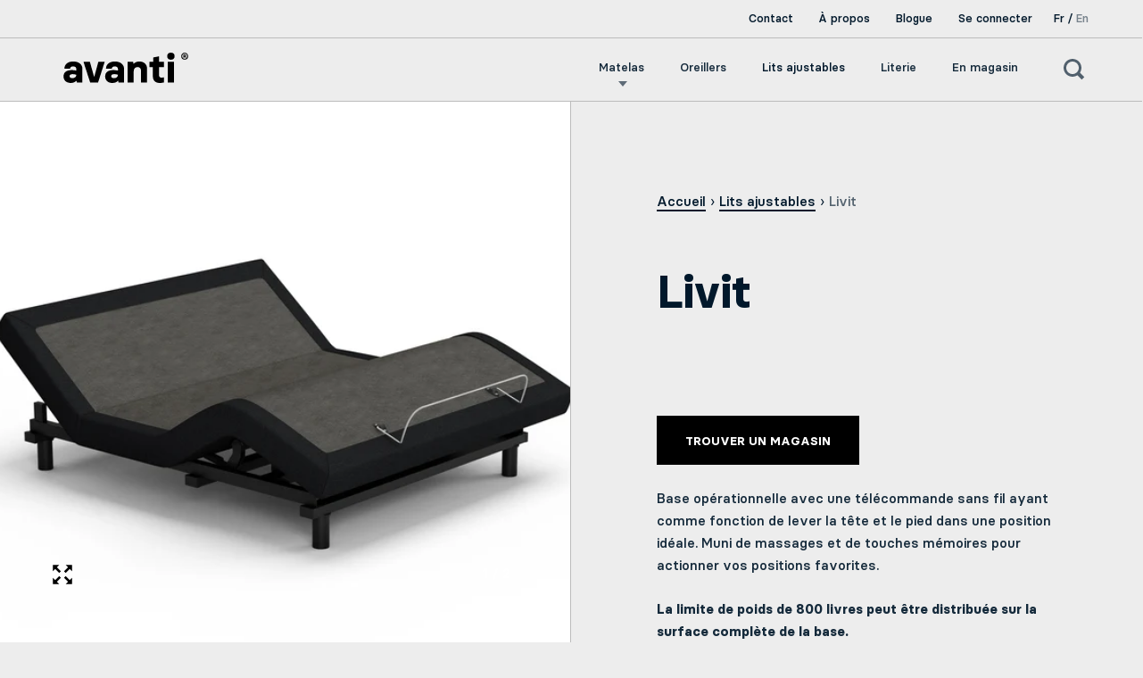

--- FILE ---
content_type: text/html; charset=utf-8
request_url: https://avantisleep.com/collections/lits-ajustables/products/litit
body_size: 23808
content:




<!doctype html>
<!--[if IE 9]><html class="no-js ie9"> <![endif]-->
<!--[if (gt IE 9)|!(IE)]><!--> <html class="no-js" lang="fr-CA"> <!--<![endif]-->
<head>

    

    

    

    


  
  <meta charset="utf-8">
  <meta name="viewport" content="width=device-width,initial-scale=1,maximum-scale=1,user-scalable=no">
  <meta http-equiv="X-UA-Compatible" content="IE=edge">
  <meta name="google-site-verification" content="InAFYfVGYTlmkfPTvlgrDavga57VdmvOFF8JTgwaoPE" />
  <meta name="google-site-verification" content="f175bggj2TYFqQHxtRBKMrq7gmT9Cl8_ztTQ3DLgyrU" />
  
    <link rel="shortcut icon" href="//avantisleep.com/cdn/shop/files/Artboard_10_8279fd14-5b8f-4c5f-b819-5633ab38e918_32x32.png?v=1613515038" type="image/png" />
  
  <title>
    Base opérationnelle Livit | Avanti
  </title>
  
    <meta name="description" content="Base opérationnelle Livit avec télécommande sans fil ayant comme fonction de lever la tête et le pied dans une position idéale. Cliquez ici maintenant.">
  
  


  <meta property="og:type" content="product">
  <meta property="og:title" content="Livit">
  
    <meta property="og:image" content="http://avantisleep.com/cdn/shop/files/Ajustable-Lumbaire-Rec-2_1024x.png?v=1721928452">
    <meta property="og:image:secure_url" content="https://avantisleep.com/cdn/shop/files/Ajustable-Lumbaire-Rec-2_1024x.png?v=1721928452">
  
    <meta property="og:image" content="http://avantisleep.com/cdn/shop/files/baseLiv2.0_1024x.jpg?v=1721928456">
    <meta property="og:image:secure_url" content="https://avantisleep.com/cdn/shop/files/baseLiv2.0_1024x.jpg?v=1721928456">
  
    <meta property="og:image" content="http://avantisleep.com/cdn/shop/files/BaseLiv-decor_1024x.jpg?v=1721767289">
    <meta property="og:image:secure_url" content="https://avantisleep.com/cdn/shop/files/BaseLiv-decor_1024x.jpg?v=1721767289">
  
  <meta property="og:price:amount" content="0.00">
  <meta property="og:price:currency" content="CAD">




  <meta property="og:description" content="Base opérationnelle Livit avec télécommande sans fil ayant comme fonction de lever la tête et le pied dans une position idéale. Cliquez ici maintenant.">


<meta property="og:url" content="https://avantisleep.com/products/litit">
<meta property="og:site_name" content="Avanti">


  <meta name="twitter:site" content="@">


<meta name="twitter:card" content="summary">



  <meta name="twitter:title" content="Livit">
  <meta name="twitter:description" content="Base opérationnelle avec une télécommande sans fil ayant comme fonction de lever la tête et le pied dans une position idéale. Muni de massages et de touches mémoires pour actionner vos positions favorites. La limite de poids de 800 livres peut être distribuée sur la surface complète de la base. Compatibilité Compatible à la plupart des lits, cette base a des dimensions permettant d’être intégrée dans la majorité des bases de lit en bois ou rembourrées. Pattes ajustables et facilement réglables. Massages intégrés Cycles de massage intégrés au niveau lombaire et au bas du corps avec 3 degrés d’intensité et minuterie. La position zéro gravité préprogrammée permet une circulation sanguine optimale. Garantie La garantie est de 2 ans sur la télécommande, 5 ans sur le circuit électrique et le moteur, ainsi que 20 ans sur la structure d’acier. Dimensions Simple">
  <meta name="twitter:image" content="https://avantisleep.com/cdn/shop/files/Ajustable-Lumbaire-Rec-2_1024x.png?v=1721928452">
  <meta name="twitter:image:width" content="1024">



  <link rel="canonical" href="https://avantisleep.com/products/litit">
  
  
  <!--link rel="alternate" hreflang="fr-ca" href="https://avantisleep.com/products/litit" /-->
  
  
  
<style>
  @font-face { font-family: 'Basier Circle'; src: url('BasierCircle-Medium.woff2') format("woff2"); font-weight: 500; font-style: normal;}
  @font-face { font-family: 'Basier Circle'; src: url('BasierCircle-MediumItalic.woff2') format("woff2"); font-weight: 500; font-style: italic;}
  @font-face { font-family: 'Basier Circle'; src: url('BasierCircle-Regular.woff2') format("woff2"); font-weight: normal; font-style: normal;}
  @font-face { font-family: 'Basier Circle'; src: url('BasierCircle-BoldItalic.woff2') format("woff2"); font-weight: bold; font-style: italic;}
  @font-face { font-family: 'Basier Circle'; src: url('BasierCircle-RegularItalic.woff2') format("woff2"); font-weight: normal; font-style: italic;}
  @font-face { font-family: 'Basier Circle'; src: url('BasierCircle-Bold.woff2') format("woff2"); font-weight: bold; font-style: normal;}
  @font-face { font-family: 'Basier Circle'; src: url('BasierCircle-SemiBold.woff2') format("woff2"); font-weight: 600; font-style: normal;}
  @font-face { font-family: 'Basier Circle'; src: url('BasierCircle-SemiBoldItalic.woff2') format("woff2"); font-weight: 600; font-style: italic;}

  :root {
    --logoColor: #01182b;

    --bodyBg: #ededed;

    --textMain: #01182b;

    --buttonBg: #01182b;
    --bodyBgSecond: #8e8e8e;
    --bodyBgThird: #bcbcbc;

    --buttonTxt: color-control(#01182b);

    --bodyAcc: #01182b;

    --headFont: Basier Circle, Arial, sans-serif/*regular*/;
    --menuFont: Basier Circle, Arial, sans-serif/*regular*/;
    --bodyFont: Basier Circle, Arial, sans-serif/*regular*/;
    --quoteFont: Basier Circle, Arial, sans-serif/*regular*/;

    --footerTxt: #ededed;

    --avantiYellow: #ffd100;
    --avantiRed: #ff3131;
    --avantiGreen: #5dc82d;
    --avantiPink: #ff81c1;
    --avantiOrange: #ff9d28;
    --avantiLavender: #b046fa;
    --avantiBlue: #0764fa;
    --avantiSilver: #7a7586;
    --avantiBlueDarker: #01182b;
  }
</style>

  <link href="//avantisleep.com/cdn/shop/t/23/assets/css_main.scss.css?v=179456920673805711781704823071" rel="stylesheet" type="text/css" media="all" />
  <link href="//avantisleep.com/cdn/shop/t/23/assets/app.min.css?v=98080820041453443001653506321" rel="stylesheet" type="text/css" media="all" />
  <script>window.performance && window.performance.mark && window.performance.mark('shopify.content_for_header.start');</script><meta id="shopify-digital-wallet" name="shopify-digital-wallet" content="/927334436/digital_wallets/dialog">
<link rel="alternate" type="application/json+oembed" href="https://avantisleep.com/products/litit.oembed">
<script async="async" src="/checkouts/internal/preloads.js?locale=fr-CA"></script>
<script id="shopify-features" type="application/json">{"accessToken":"22cba2b23f16660aa9c7945397646aba","betas":["rich-media-storefront-analytics"],"domain":"avantisleep.com","predictiveSearch":true,"shopId":927334436,"locale":"fr"}</script>
<script>var Shopify = Shopify || {};
Shopify.shop = "avantinight.myshopify.com";
Shopify.locale = "fr";
Shopify.currency = {"active":"CAD","rate":"1.0"};
Shopify.country = "CA";
Shopify.theme = {"name":"AVANTI V.02 : Icons","id":120319868964,"schema_name":"Split","schema_version":"1.1.2","theme_store_id":null,"role":"main"};
Shopify.theme.handle = "null";
Shopify.theme.style = {"id":null,"handle":null};
Shopify.cdnHost = "avantisleep.com/cdn";
Shopify.routes = Shopify.routes || {};
Shopify.routes.root = "/";</script>
<script type="module">!function(o){(o.Shopify=o.Shopify||{}).modules=!0}(window);</script>
<script>!function(o){function n(){var o=[];function n(){o.push(Array.prototype.slice.apply(arguments))}return n.q=o,n}var t=o.Shopify=o.Shopify||{};t.loadFeatures=n(),t.autoloadFeatures=n()}(window);</script>
<script id="shop-js-analytics" type="application/json">{"pageType":"product"}</script>
<script defer="defer" async type="module" src="//avantisleep.com/cdn/shopifycloud/shop-js/modules/v2/client.init-shop-cart-sync_Lpn8ZOi5.fr.esm.js"></script>
<script defer="defer" async type="module" src="//avantisleep.com/cdn/shopifycloud/shop-js/modules/v2/chunk.common_X4Hu3kma.esm.js"></script>
<script defer="defer" async type="module" src="//avantisleep.com/cdn/shopifycloud/shop-js/modules/v2/chunk.modal_BV0V5IrV.esm.js"></script>
<script type="module">
  await import("//avantisleep.com/cdn/shopifycloud/shop-js/modules/v2/client.init-shop-cart-sync_Lpn8ZOi5.fr.esm.js");
await import("//avantisleep.com/cdn/shopifycloud/shop-js/modules/v2/chunk.common_X4Hu3kma.esm.js");
await import("//avantisleep.com/cdn/shopifycloud/shop-js/modules/v2/chunk.modal_BV0V5IrV.esm.js");

  window.Shopify.SignInWithShop?.initShopCartSync?.({"fedCMEnabled":true,"windoidEnabled":true});

</script>
<script id="__st">var __st={"a":927334436,"offset":-18000,"reqid":"651c2298-a224-4d6a-af85-75281a87dbd8-1769741407","pageurl":"avantisleep.com\/collections\/lits-ajustables\/products\/litit","u":"6f865ab496c3","p":"product","rtyp":"product","rid":823498342436};</script>
<script>window.ShopifyPaypalV4VisibilityTracking = true;</script>
<script id="captcha-bootstrap">!function(){'use strict';const t='contact',e='account',n='new_comment',o=[[t,t],['blogs',n],['comments',n],[t,'customer']],c=[[e,'customer_login'],[e,'guest_login'],[e,'recover_customer_password'],[e,'create_customer']],r=t=>t.map((([t,e])=>`form[action*='/${t}']:not([data-nocaptcha='true']) input[name='form_type'][value='${e}']`)).join(','),a=t=>()=>t?[...document.querySelectorAll(t)].map((t=>t.form)):[];function s(){const t=[...o],e=r(t);return a(e)}const i='password',u='form_key',d=['recaptcha-v3-token','g-recaptcha-response','h-captcha-response',i],f=()=>{try{return window.sessionStorage}catch{return}},m='__shopify_v',_=t=>t.elements[u];function p(t,e,n=!1){try{const o=window.sessionStorage,c=JSON.parse(o.getItem(e)),{data:r}=function(t){const{data:e,action:n}=t;return t[m]||n?{data:e,action:n}:{data:t,action:n}}(c);for(const[e,n]of Object.entries(r))t.elements[e]&&(t.elements[e].value=n);n&&o.removeItem(e)}catch(o){console.error('form repopulation failed',{error:o})}}const l='form_type',E='cptcha';function T(t){t.dataset[E]=!0}const w=window,h=w.document,L='Shopify',v='ce_forms',y='captcha';let A=!1;((t,e)=>{const n=(g='f06e6c50-85a8-45c8-87d0-21a2b65856fe',I='https://cdn.shopify.com/shopifycloud/storefront-forms-hcaptcha/ce_storefront_forms_captcha_hcaptcha.v1.5.2.iife.js',D={infoText:'Protégé par hCaptcha',privacyText:'Confidentialité',termsText:'Conditions'},(t,e,n)=>{const o=w[L][v],c=o.bindForm;if(c)return c(t,g,e,D).then(n);var r;o.q.push([[t,g,e,D],n]),r=I,A||(h.body.append(Object.assign(h.createElement('script'),{id:'captcha-provider',async:!0,src:r})),A=!0)});var g,I,D;w[L]=w[L]||{},w[L][v]=w[L][v]||{},w[L][v].q=[],w[L][y]=w[L][y]||{},w[L][y].protect=function(t,e){n(t,void 0,e),T(t)},Object.freeze(w[L][y]),function(t,e,n,w,h,L){const[v,y,A,g]=function(t,e,n){const i=e?o:[],u=t?c:[],d=[...i,...u],f=r(d),m=r(i),_=r(d.filter((([t,e])=>n.includes(e))));return[a(f),a(m),a(_),s()]}(w,h,L),I=t=>{const e=t.target;return e instanceof HTMLFormElement?e:e&&e.form},D=t=>v().includes(t);t.addEventListener('submit',(t=>{const e=I(t);if(!e)return;const n=D(e)&&!e.dataset.hcaptchaBound&&!e.dataset.recaptchaBound,o=_(e),c=g().includes(e)&&(!o||!o.value);(n||c)&&t.preventDefault(),c&&!n&&(function(t){try{if(!f())return;!function(t){const e=f();if(!e)return;const n=_(t);if(!n)return;const o=n.value;o&&e.removeItem(o)}(t);const e=Array.from(Array(32),(()=>Math.random().toString(36)[2])).join('');!function(t,e){_(t)||t.append(Object.assign(document.createElement('input'),{type:'hidden',name:u})),t.elements[u].value=e}(t,e),function(t,e){const n=f();if(!n)return;const o=[...t.querySelectorAll(`input[type='${i}']`)].map((({name:t})=>t)),c=[...d,...o],r={};for(const[a,s]of new FormData(t).entries())c.includes(a)||(r[a]=s);n.setItem(e,JSON.stringify({[m]:1,action:t.action,data:r}))}(t,e)}catch(e){console.error('failed to persist form',e)}}(e),e.submit())}));const S=(t,e)=>{t&&!t.dataset[E]&&(n(t,e.some((e=>e===t))),T(t))};for(const o of['focusin','change'])t.addEventListener(o,(t=>{const e=I(t);D(e)&&S(e,y())}));const B=e.get('form_key'),M=e.get(l),P=B&&M;t.addEventListener('DOMContentLoaded',(()=>{const t=y();if(P)for(const e of t)e.elements[l].value===M&&p(e,B);[...new Set([...A(),...v().filter((t=>'true'===t.dataset.shopifyCaptcha))])].forEach((e=>S(e,t)))}))}(h,new URLSearchParams(w.location.search),n,t,e,['guest_login'])})(!0,!0)}();</script>
<script integrity="sha256-4kQ18oKyAcykRKYeNunJcIwy7WH5gtpwJnB7kiuLZ1E=" data-source-attribution="shopify.loadfeatures" defer="defer" src="//avantisleep.com/cdn/shopifycloud/storefront/assets/storefront/load_feature-a0a9edcb.js" crossorigin="anonymous"></script>
<script data-source-attribution="shopify.dynamic_checkout.dynamic.init">var Shopify=Shopify||{};Shopify.PaymentButton=Shopify.PaymentButton||{isStorefrontPortableWallets:!0,init:function(){window.Shopify.PaymentButton.init=function(){};var t=document.createElement("script");t.src="https://avantisleep.com/cdn/shopifycloud/portable-wallets/latest/portable-wallets.fr.js",t.type="module",document.head.appendChild(t)}};
</script>
<script data-source-attribution="shopify.dynamic_checkout.buyer_consent">
  function portableWalletsHideBuyerConsent(e){var t=document.getElementById("shopify-buyer-consent"),n=document.getElementById("shopify-subscription-policy-button");t&&n&&(t.classList.add("hidden"),t.setAttribute("aria-hidden","true"),n.removeEventListener("click",e))}function portableWalletsShowBuyerConsent(e){var t=document.getElementById("shopify-buyer-consent"),n=document.getElementById("shopify-subscription-policy-button");t&&n&&(t.classList.remove("hidden"),t.removeAttribute("aria-hidden"),n.addEventListener("click",e))}window.Shopify?.PaymentButton&&(window.Shopify.PaymentButton.hideBuyerConsent=portableWalletsHideBuyerConsent,window.Shopify.PaymentButton.showBuyerConsent=portableWalletsShowBuyerConsent);
</script>
<script data-source-attribution="shopify.dynamic_checkout.cart.bootstrap">document.addEventListener("DOMContentLoaded",(function(){function t(){return document.querySelector("shopify-accelerated-checkout-cart, shopify-accelerated-checkout")}if(t())Shopify.PaymentButton.init();else{new MutationObserver((function(e,n){t()&&(Shopify.PaymentButton.init(),n.disconnect())})).observe(document.body,{childList:!0,subtree:!0})}}));
</script>
<script id='scb4127' type='text/javascript' async='' src='https://avantisleep.com/cdn/shopifycloud/privacy-banner/storefront-banner.js'></script>
<script>window.performance && window.performance.mark && window.performance.mark('shopify.content_for_header.end');</script>
  <script type="text/javascript">
    window.start = Date.now();
  </script>
<!-- Google Tag Manager -->
<script>(function(w,d,s,l,i){w[l]=w[l]||[];w[l].push({'gtm.start':
new Date().getTime(),event:'gtm.js'});var f=d.getElementsByTagName(s)[0],
j=d.createElement(s),dl=l!='dataLayer'?'&l='+l:'';j.async=true;j.src=
'https://www.googletagmanager.com/gtm.js?id='+i+dl;f.parentNode.insertBefore(j,f);
})(window,document,'script','dataLayer','GTM-5J8N5VV');</script>
<!-- End Google Tag Manager -->
  
  
  <script src="//ajax.googleapis.com/ajax/libs/jquery/1.11.0/jquery.min.js" type="text/javascript"></script>
  
  <noscript>
    <link href="//avantisleep.com/cdn/shop/t/23/assets/css_noscript.scss.css?v=5277894370221222291624894073" rel="stylesheet" type="text/css" media="all" />
  </noscript>
  











  <script src="//avantisleep.com/cdn/shop/t/23/assets/js_product.js?v=137407829995074290281624894060" type="text/javascript"></script>
  <script src="//avantisleep.com/cdn/shop/t/23/assets/main.min.js?v=92777833923597385131624894062" type="text/javascript"></script>
  <script src="https://maps.googleapis.com/maps/api/js?key=AIzaSyDTuWqQFxAE7XMuTdiwRsiiv6uGxICC9JQ&libraries=geometry"></script>
<link rel="alternate" hreflang="fr" href="https://avantisleep.com/collections/lits-ajustables/products/litit" /><link rel="alternate" hreflang="en" href="https://en.avantisleep.com/collections/lits-ajustables/products/litit" />
<script src="//code.tidio.co/bncqq8gtcaeygsi3bkag0craarwai83f.js" async defer></script>
  <!-- Global site tag (gtag.js) - Google Analytics -->
<script async src="https://www.googletagmanager.com/gtag/js?id=G-QC507KM1EG"></script>
<script>
  window.dataLayer = window.dataLayer || [];
  function gtag(){dataLayer.push(arguments);}
  gtag('js', new Date());
  gtag('config', 'G-QC507KM1EG');
</script>
<link href="https://monorail-edge.shopifysvc.com" rel="dns-prefetch">
<script>(function(){if ("sendBeacon" in navigator && "performance" in window) {try {var session_token_from_headers = performance.getEntriesByType('navigation')[0].serverTiming.find(x => x.name == '_s').description;} catch {var session_token_from_headers = undefined;}var session_cookie_matches = document.cookie.match(/_shopify_s=([^;]*)/);var session_token_from_cookie = session_cookie_matches && session_cookie_matches.length === 2 ? session_cookie_matches[1] : "";var session_token = session_token_from_headers || session_token_from_cookie || "";function handle_abandonment_event(e) {var entries = performance.getEntries().filter(function(entry) {return /monorail-edge.shopifysvc.com/.test(entry.name);});if (!window.abandonment_tracked && entries.length === 0) {window.abandonment_tracked = true;var currentMs = Date.now();var navigation_start = performance.timing.navigationStart;var payload = {shop_id: 927334436,url: window.location.href,navigation_start,duration: currentMs - navigation_start,session_token,page_type: "product"};window.navigator.sendBeacon("https://monorail-edge.shopifysvc.com/v1/produce", JSON.stringify({schema_id: "online_store_buyer_site_abandonment/1.1",payload: payload,metadata: {event_created_at_ms: currentMs,event_sent_at_ms: currentMs}}));}}window.addEventListener('pagehide', handle_abandonment_event);}}());</script>
<script id="web-pixels-manager-setup">(function e(e,d,r,n,o){if(void 0===o&&(o={}),!Boolean(null===(a=null===(i=window.Shopify)||void 0===i?void 0:i.analytics)||void 0===a?void 0:a.replayQueue)){var i,a;window.Shopify=window.Shopify||{};var t=window.Shopify;t.analytics=t.analytics||{};var s=t.analytics;s.replayQueue=[],s.publish=function(e,d,r){return s.replayQueue.push([e,d,r]),!0};try{self.performance.mark("wpm:start")}catch(e){}var l=function(){var e={modern:/Edge?\/(1{2}[4-9]|1[2-9]\d|[2-9]\d{2}|\d{4,})\.\d+(\.\d+|)|Firefox\/(1{2}[4-9]|1[2-9]\d|[2-9]\d{2}|\d{4,})\.\d+(\.\d+|)|Chrom(ium|e)\/(9{2}|\d{3,})\.\d+(\.\d+|)|(Maci|X1{2}).+ Version\/(15\.\d+|(1[6-9]|[2-9]\d|\d{3,})\.\d+)([,.]\d+|)( \(\w+\)|)( Mobile\/\w+|) Safari\/|Chrome.+OPR\/(9{2}|\d{3,})\.\d+\.\d+|(CPU[ +]OS|iPhone[ +]OS|CPU[ +]iPhone|CPU IPhone OS|CPU iPad OS)[ +]+(15[._]\d+|(1[6-9]|[2-9]\d|\d{3,})[._]\d+)([._]\d+|)|Android:?[ /-](13[3-9]|1[4-9]\d|[2-9]\d{2}|\d{4,})(\.\d+|)(\.\d+|)|Android.+Firefox\/(13[5-9]|1[4-9]\d|[2-9]\d{2}|\d{4,})\.\d+(\.\d+|)|Android.+Chrom(ium|e)\/(13[3-9]|1[4-9]\d|[2-9]\d{2}|\d{4,})\.\d+(\.\d+|)|SamsungBrowser\/([2-9]\d|\d{3,})\.\d+/,legacy:/Edge?\/(1[6-9]|[2-9]\d|\d{3,})\.\d+(\.\d+|)|Firefox\/(5[4-9]|[6-9]\d|\d{3,})\.\d+(\.\d+|)|Chrom(ium|e)\/(5[1-9]|[6-9]\d|\d{3,})\.\d+(\.\d+|)([\d.]+$|.*Safari\/(?![\d.]+ Edge\/[\d.]+$))|(Maci|X1{2}).+ Version\/(10\.\d+|(1[1-9]|[2-9]\d|\d{3,})\.\d+)([,.]\d+|)( \(\w+\)|)( Mobile\/\w+|) Safari\/|Chrome.+OPR\/(3[89]|[4-9]\d|\d{3,})\.\d+\.\d+|(CPU[ +]OS|iPhone[ +]OS|CPU[ +]iPhone|CPU IPhone OS|CPU iPad OS)[ +]+(10[._]\d+|(1[1-9]|[2-9]\d|\d{3,})[._]\d+)([._]\d+|)|Android:?[ /-](13[3-9]|1[4-9]\d|[2-9]\d{2}|\d{4,})(\.\d+|)(\.\d+|)|Mobile Safari.+OPR\/([89]\d|\d{3,})\.\d+\.\d+|Android.+Firefox\/(13[5-9]|1[4-9]\d|[2-9]\d{2}|\d{4,})\.\d+(\.\d+|)|Android.+Chrom(ium|e)\/(13[3-9]|1[4-9]\d|[2-9]\d{2}|\d{4,})\.\d+(\.\d+|)|Android.+(UC? ?Browser|UCWEB|U3)[ /]?(15\.([5-9]|\d{2,})|(1[6-9]|[2-9]\d|\d{3,})\.\d+)\.\d+|SamsungBrowser\/(5\.\d+|([6-9]|\d{2,})\.\d+)|Android.+MQ{2}Browser\/(14(\.(9|\d{2,})|)|(1[5-9]|[2-9]\d|\d{3,})(\.\d+|))(\.\d+|)|K[Aa][Ii]OS\/(3\.\d+|([4-9]|\d{2,})\.\d+)(\.\d+|)/},d=e.modern,r=e.legacy,n=navigator.userAgent;return n.match(d)?"modern":n.match(r)?"legacy":"unknown"}(),u="modern"===l?"modern":"legacy",c=(null!=n?n:{modern:"",legacy:""})[u],f=function(e){return[e.baseUrl,"/wpm","/b",e.hashVersion,"modern"===e.buildTarget?"m":"l",".js"].join("")}({baseUrl:d,hashVersion:r,buildTarget:u}),m=function(e){var d=e.version,r=e.bundleTarget,n=e.surface,o=e.pageUrl,i=e.monorailEndpoint;return{emit:function(e){var a=e.status,t=e.errorMsg,s=(new Date).getTime(),l=JSON.stringify({metadata:{event_sent_at_ms:s},events:[{schema_id:"web_pixels_manager_load/3.1",payload:{version:d,bundle_target:r,page_url:o,status:a,surface:n,error_msg:t},metadata:{event_created_at_ms:s}}]});if(!i)return console&&console.warn&&console.warn("[Web Pixels Manager] No Monorail endpoint provided, skipping logging."),!1;try{return self.navigator.sendBeacon.bind(self.navigator)(i,l)}catch(e){}var u=new XMLHttpRequest;try{return u.open("POST",i,!0),u.setRequestHeader("Content-Type","text/plain"),u.send(l),!0}catch(e){return console&&console.warn&&console.warn("[Web Pixels Manager] Got an unhandled error while logging to Monorail."),!1}}}}({version:r,bundleTarget:l,surface:e.surface,pageUrl:self.location.href,monorailEndpoint:e.monorailEndpoint});try{o.browserTarget=l,function(e){var d=e.src,r=e.async,n=void 0===r||r,o=e.onload,i=e.onerror,a=e.sri,t=e.scriptDataAttributes,s=void 0===t?{}:t,l=document.createElement("script"),u=document.querySelector("head"),c=document.querySelector("body");if(l.async=n,l.src=d,a&&(l.integrity=a,l.crossOrigin="anonymous"),s)for(var f in s)if(Object.prototype.hasOwnProperty.call(s,f))try{l.dataset[f]=s[f]}catch(e){}if(o&&l.addEventListener("load",o),i&&l.addEventListener("error",i),u)u.appendChild(l);else{if(!c)throw new Error("Did not find a head or body element to append the script");c.appendChild(l)}}({src:f,async:!0,onload:function(){if(!function(){var e,d;return Boolean(null===(d=null===(e=window.Shopify)||void 0===e?void 0:e.analytics)||void 0===d?void 0:d.initialized)}()){var d=window.webPixelsManager.init(e)||void 0;if(d){var r=window.Shopify.analytics;r.replayQueue.forEach((function(e){var r=e[0],n=e[1],o=e[2];d.publishCustomEvent(r,n,o)})),r.replayQueue=[],r.publish=d.publishCustomEvent,r.visitor=d.visitor,r.initialized=!0}}},onerror:function(){return m.emit({status:"failed",errorMsg:"".concat(f," has failed to load")})},sri:function(e){var d=/^sha384-[A-Za-z0-9+/=]+$/;return"string"==typeof e&&d.test(e)}(c)?c:"",scriptDataAttributes:o}),m.emit({status:"loading"})}catch(e){m.emit({status:"failed",errorMsg:(null==e?void 0:e.message)||"Unknown error"})}}})({shopId: 927334436,storefrontBaseUrl: "https://avantisleep.com",extensionsBaseUrl: "https://extensions.shopifycdn.com/cdn/shopifycloud/web-pixels-manager",monorailEndpoint: "https://monorail-edge.shopifysvc.com/unstable/produce_batch",surface: "storefront-renderer",enabledBetaFlags: ["2dca8a86"],webPixelsConfigList: [{"id":"470351908","configuration":"{\"config\":\"{\\\"pixel_id\\\":\\\"G-DD7XQPYN11\\\",\\\"gtag_events\\\":[{\\\"type\\\":\\\"begin_checkout\\\",\\\"action_label\\\":\\\"G-DD7XQPYN11\\\"},{\\\"type\\\":\\\"search\\\",\\\"action_label\\\":\\\"G-DD7XQPYN11\\\"},{\\\"type\\\":\\\"view_item\\\",\\\"action_label\\\":\\\"G-DD7XQPYN11\\\"},{\\\"type\\\":\\\"purchase\\\",\\\"action_label\\\":\\\"G-DD7XQPYN11\\\"},{\\\"type\\\":\\\"page_view\\\",\\\"action_label\\\":\\\"G-DD7XQPYN11\\\"},{\\\"type\\\":\\\"add_payment_info\\\",\\\"action_label\\\":\\\"G-DD7XQPYN11\\\"},{\\\"type\\\":\\\"add_to_cart\\\",\\\"action_label\\\":\\\"G-DD7XQPYN11\\\"}],\\\"enable_monitoring_mode\\\":false}\"}","eventPayloadVersion":"v1","runtimeContext":"OPEN","scriptVersion":"b2a88bafab3e21179ed38636efcd8a93","type":"APP","apiClientId":1780363,"privacyPurposes":[],"dataSharingAdjustments":{"protectedCustomerApprovalScopes":["read_customer_address","read_customer_email","read_customer_name","read_customer_personal_data","read_customer_phone"]}},{"id":"38535204","eventPayloadVersion":"v1","runtimeContext":"LAX","scriptVersion":"1","type":"CUSTOM","privacyPurposes":["MARKETING"],"name":"Meta pixel (migrated)"},{"id":"shopify-app-pixel","configuration":"{}","eventPayloadVersion":"v1","runtimeContext":"STRICT","scriptVersion":"0450","apiClientId":"shopify-pixel","type":"APP","privacyPurposes":["ANALYTICS","MARKETING"]},{"id":"shopify-custom-pixel","eventPayloadVersion":"v1","runtimeContext":"LAX","scriptVersion":"0450","apiClientId":"shopify-pixel","type":"CUSTOM","privacyPurposes":["ANALYTICS","MARKETING"]}],isMerchantRequest: false,initData: {"shop":{"name":"Avanti","paymentSettings":{"currencyCode":"CAD"},"myshopifyDomain":"avantinight.myshopify.com","countryCode":"CA","storefrontUrl":"https:\/\/avantisleep.com"},"customer":null,"cart":null,"checkout":null,"productVariants":[{"price":{"amount":0.0,"currencyCode":"CAD"},"product":{"title":"Livit","vendor":"Avanti","id":"823498342436","untranslatedTitle":"Livit","url":"\/products\/litit","type":"lits ajustables"},"id":"8737638776868","image":{"src":"\/\/avantisleep.com\/cdn\/shop\/files\/Ajustable-Lumbaire-Rec-2.png?v=1721928452"},"sku":"","title":"Default Title","untranslatedTitle":"Default Title"}],"purchasingCompany":null},},"https://avantisleep.com/cdn","1d2a099fw23dfb22ep557258f5m7a2edbae",{"modern":"","legacy":""},{"shopId":"927334436","storefrontBaseUrl":"https:\/\/avantisleep.com","extensionBaseUrl":"https:\/\/extensions.shopifycdn.com\/cdn\/shopifycloud\/web-pixels-manager","surface":"storefront-renderer","enabledBetaFlags":"[\"2dca8a86\"]","isMerchantRequest":"false","hashVersion":"1d2a099fw23dfb22ep557258f5m7a2edbae","publish":"custom","events":"[[\"page_viewed\",{}],[\"product_viewed\",{\"productVariant\":{\"price\":{\"amount\":0.0,\"currencyCode\":\"CAD\"},\"product\":{\"title\":\"Livit\",\"vendor\":\"Avanti\",\"id\":\"823498342436\",\"untranslatedTitle\":\"Livit\",\"url\":\"\/products\/litit\",\"type\":\"lits ajustables\"},\"id\":\"8737638776868\",\"image\":{\"src\":\"\/\/avantisleep.com\/cdn\/shop\/files\/Ajustable-Lumbaire-Rec-2.png?v=1721928452\"},\"sku\":\"\",\"title\":\"Default Title\",\"untranslatedTitle\":\"Default Title\"}}]]"});</script><script>
  window.ShopifyAnalytics = window.ShopifyAnalytics || {};
  window.ShopifyAnalytics.meta = window.ShopifyAnalytics.meta || {};
  window.ShopifyAnalytics.meta.currency = 'CAD';
  var meta = {"product":{"id":823498342436,"gid":"gid:\/\/shopify\/Product\/823498342436","vendor":"Avanti","type":"lits ajustables","handle":"litit","variants":[{"id":8737638776868,"price":0,"name":"Livit","public_title":null,"sku":""}],"remote":false},"page":{"pageType":"product","resourceType":"product","resourceId":823498342436,"requestId":"651c2298-a224-4d6a-af85-75281a87dbd8-1769741407"}};
  for (var attr in meta) {
    window.ShopifyAnalytics.meta[attr] = meta[attr];
  }
</script>
<script class="analytics">
  (function () {
    var customDocumentWrite = function(content) {
      var jquery = null;

      if (window.jQuery) {
        jquery = window.jQuery;
      } else if (window.Checkout && window.Checkout.$) {
        jquery = window.Checkout.$;
      }

      if (jquery) {
        jquery('body').append(content);
      }
    };

    var hasLoggedConversion = function(token) {
      if (token) {
        return document.cookie.indexOf('loggedConversion=' + token) !== -1;
      }
      return false;
    }

    var setCookieIfConversion = function(token) {
      if (token) {
        var twoMonthsFromNow = new Date(Date.now());
        twoMonthsFromNow.setMonth(twoMonthsFromNow.getMonth() + 2);

        document.cookie = 'loggedConversion=' + token + '; expires=' + twoMonthsFromNow;
      }
    }

    var trekkie = window.ShopifyAnalytics.lib = window.trekkie = window.trekkie || [];
    if (trekkie.integrations) {
      return;
    }
    trekkie.methods = [
      'identify',
      'page',
      'ready',
      'track',
      'trackForm',
      'trackLink'
    ];
    trekkie.factory = function(method) {
      return function() {
        var args = Array.prototype.slice.call(arguments);
        args.unshift(method);
        trekkie.push(args);
        return trekkie;
      };
    };
    for (var i = 0; i < trekkie.methods.length; i++) {
      var key = trekkie.methods[i];
      trekkie[key] = trekkie.factory(key);
    }
    trekkie.load = function(config) {
      trekkie.config = config || {};
      trekkie.config.initialDocumentCookie = document.cookie;
      var first = document.getElementsByTagName('script')[0];
      var script = document.createElement('script');
      script.type = 'text/javascript';
      script.onerror = function(e) {
        var scriptFallback = document.createElement('script');
        scriptFallback.type = 'text/javascript';
        scriptFallback.onerror = function(error) {
                var Monorail = {
      produce: function produce(monorailDomain, schemaId, payload) {
        var currentMs = new Date().getTime();
        var event = {
          schema_id: schemaId,
          payload: payload,
          metadata: {
            event_created_at_ms: currentMs,
            event_sent_at_ms: currentMs
          }
        };
        return Monorail.sendRequest("https://" + monorailDomain + "/v1/produce", JSON.stringify(event));
      },
      sendRequest: function sendRequest(endpointUrl, payload) {
        // Try the sendBeacon API
        if (window && window.navigator && typeof window.navigator.sendBeacon === 'function' && typeof window.Blob === 'function' && !Monorail.isIos12()) {
          var blobData = new window.Blob([payload], {
            type: 'text/plain'
          });

          if (window.navigator.sendBeacon(endpointUrl, blobData)) {
            return true;
          } // sendBeacon was not successful

        } // XHR beacon

        var xhr = new XMLHttpRequest();

        try {
          xhr.open('POST', endpointUrl);
          xhr.setRequestHeader('Content-Type', 'text/plain');
          xhr.send(payload);
        } catch (e) {
          console.log(e);
        }

        return false;
      },
      isIos12: function isIos12() {
        return window.navigator.userAgent.lastIndexOf('iPhone; CPU iPhone OS 12_') !== -1 || window.navigator.userAgent.lastIndexOf('iPad; CPU OS 12_') !== -1;
      }
    };
    Monorail.produce('monorail-edge.shopifysvc.com',
      'trekkie_storefront_load_errors/1.1',
      {shop_id: 927334436,
      theme_id: 120319868964,
      app_name: "storefront",
      context_url: window.location.href,
      source_url: "//avantisleep.com/cdn/s/trekkie.storefront.c59ea00e0474b293ae6629561379568a2d7c4bba.min.js"});

        };
        scriptFallback.async = true;
        scriptFallback.src = '//avantisleep.com/cdn/s/trekkie.storefront.c59ea00e0474b293ae6629561379568a2d7c4bba.min.js';
        first.parentNode.insertBefore(scriptFallback, first);
      };
      script.async = true;
      script.src = '//avantisleep.com/cdn/s/trekkie.storefront.c59ea00e0474b293ae6629561379568a2d7c4bba.min.js';
      first.parentNode.insertBefore(script, first);
    };
    trekkie.load(
      {"Trekkie":{"appName":"storefront","development":false,"defaultAttributes":{"shopId":927334436,"isMerchantRequest":null,"themeId":120319868964,"themeCityHash":"16972910916187395187","contentLanguage":"fr","currency":"CAD","eventMetadataId":"d95dd86e-ec9b-44e4-834a-5979f2b76092"},"isServerSideCookieWritingEnabled":true,"monorailRegion":"shop_domain","enabledBetaFlags":["65f19447","b5387b81"]},"Session Attribution":{},"S2S":{"facebookCapiEnabled":false,"source":"trekkie-storefront-renderer","apiClientId":580111}}
    );

    var loaded = false;
    trekkie.ready(function() {
      if (loaded) return;
      loaded = true;

      window.ShopifyAnalytics.lib = window.trekkie;

      var originalDocumentWrite = document.write;
      document.write = customDocumentWrite;
      try { window.ShopifyAnalytics.merchantGoogleAnalytics.call(this); } catch(error) {};
      document.write = originalDocumentWrite;

      window.ShopifyAnalytics.lib.page(null,{"pageType":"product","resourceType":"product","resourceId":823498342436,"requestId":"651c2298-a224-4d6a-af85-75281a87dbd8-1769741407","shopifyEmitted":true});

      var match = window.location.pathname.match(/checkouts\/(.+)\/(thank_you|post_purchase)/)
      var token = match? match[1]: undefined;
      if (!hasLoggedConversion(token)) {
        setCookieIfConversion(token);
        window.ShopifyAnalytics.lib.track("Viewed Product",{"currency":"CAD","variantId":8737638776868,"productId":823498342436,"productGid":"gid:\/\/shopify\/Product\/823498342436","name":"Livit","price":"0.00","sku":"","brand":"Avanti","variant":null,"category":"lits ajustables","nonInteraction":true,"remote":false},undefined,undefined,{"shopifyEmitted":true});
      window.ShopifyAnalytics.lib.track("monorail:\/\/trekkie_storefront_viewed_product\/1.1",{"currency":"CAD","variantId":8737638776868,"productId":823498342436,"productGid":"gid:\/\/shopify\/Product\/823498342436","name":"Livit","price":"0.00","sku":"","brand":"Avanti","variant":null,"category":"lits ajustables","nonInteraction":true,"remote":false,"referer":"https:\/\/avantisleep.com\/collections\/lits-ajustables\/products\/litit"});
      }
    });


        var eventsListenerScript = document.createElement('script');
        eventsListenerScript.async = true;
        eventsListenerScript.src = "//avantisleep.com/cdn/shopifycloud/storefront/assets/shop_events_listener-3da45d37.js";
        document.getElementsByTagName('head')[0].appendChild(eventsListenerScript);

})();</script>
  <script>
  if (!window.ga || (window.ga && typeof window.ga !== 'function')) {
    window.ga = function ga() {
      (window.ga.q = window.ga.q || []).push(arguments);
      if (window.Shopify && window.Shopify.analytics && typeof window.Shopify.analytics.publish === 'function') {
        window.Shopify.analytics.publish("ga_stub_called", {}, {sendTo: "google_osp_migration"});
      }
      console.error("Shopify's Google Analytics stub called with:", Array.from(arguments), "\nSee https://help.shopify.com/manual/promoting-marketing/pixels/pixel-migration#google for more information.");
    };
    if (window.Shopify && window.Shopify.analytics && typeof window.Shopify.analytics.publish === 'function') {
      window.Shopify.analytics.publish("ga_stub_initialized", {}, {sendTo: "google_osp_migration"});
    }
  }
</script>
<script
  defer
  src="https://avantisleep.com/cdn/shopifycloud/perf-kit/shopify-perf-kit-3.1.0.min.js"
  data-application="storefront-renderer"
  data-shop-id="927334436"
  data-render-region="gcp-us-central1"
  data-page-type="product"
  data-theme-instance-id="120319868964"
  data-theme-name="Split"
  data-theme-version="1.1.2"
  data-monorail-region="shop_domain"
  data-resource-timing-sampling-rate="10"
  data-shs="true"
  data-shs-beacon="true"
  data-shs-export-with-fetch="true"
  data-shs-logs-sample-rate="1"
  data-shs-beacon-endpoint="https://avantisleep.com/api/collect"
></script>
</head>
<body id="base-operationnelle-livit-avanti" class="fr template-product template-product">
  <!-- Google Tag Manager (noscript) -->
<noscript><iframe src="https://www.googletagmanager.com/ns.html?id=GTM-5J8N5VV"
height="0" width="0" style="display:none;visibility:hidden"></iframe></noscript>
<!-- End Google Tag Manager (noscript) -->
  
  
  <div id="shopify-section-header" class="shopify-section mount-header">




<header id="site-header" class="site-header desktop-view--classic header-scroll primary-menu--parent">

  <div class="portable--hide secondary-menu--parent">
    <nav class="secondary-menu nav--desktop">




<ul class="secondary-menu link-list size-3 menu-items desktop--box--j-end">

	

		<li  class="menu-item">

			<a  href="/pages/contact">

				<span>Contact</span>

				

			</a>

			

		</li>

	

		<li  class="menu-item">

			<a  href="/pages/a-propos">

				<span>À propos</span>

				

			</a>

			

		</li>

	

		<li  class="menu-item">

			<a  href="/blogs/news">

				<span>Blogue</span>

				

			</a>

			

		</li>

	

  
    <li class="login menu-item">
      <a  href="/account/login">
        
          <span>Se connecter</span>
        
      </a>
    </li>
  

	
  
  
  

  
  
  
    
    
      <li class="menu-item menu-item--half first">
        <a href="https://avantisleep.com/collections/lits-ajustables/products/litit" id="ly56755" class="ly-languages-switcher-link current_lang">Fr</a>
      </li>
      <li class="menu-item menu-item--half"><span>/</span></li>
    
  

  
  
  
    
    
      <li class="menu-item menu-item--half last">
        <a style="padding-left: 0;" href="https://en.avantisleep.com/collections/lits-ajustables/products/litit" id="ly56756" class="ly-languages-switcher-link">En</a>
      </li>
    
  



</ul>
</nav>
  </div>

  <!-- logo -->

  
    <span class="logo" itemscope itemtype="//schema.org/Organization">
  

    <a class="logo-img" href="/" itemprop="url">
      


<svg data-name="Layer 1" viewBox="0 0 261.62 63.71" width="162" height="63.71" xmlns="http://www.w3.org/2000/svg"><title>logotype</title><path d="M85.85 19.35H73.37a.3.3 0 0 0-.29.22l-8.49 31.14a.22.22 0 0 1-.42 0l-8.73-31.15a.3.3 0 0 0-.29-.22H42.5a.3.3 0 0 0-.3.3v.49a.29.29 0 0 0 0 .09L56 62.76a.3.3 0 0 0 .28.21h16a.3.3 0 0 0 .28-.21l13.6-42.53a.28.28 0 0 0 0-.09v-.49a.3.3 0 0 0-.31-.3zM108 18.6c-12.68 0-18.62 6.83-18.76 14.88a.3.3 0 0 0 .3.3H101a.3.3 0 0 0 .3-.28c.15-2.54 2.46-4.56 6.33-4.56 4.75 0 6.67 2.34 6.67 5.34v3.18a.3.3 0 0 1-.38.28 39.53 39.53 0 0 0-9-1.14c-12 0-17.51 5.34-17.51 13.43 0 7.76 5.42 13.68 15.26 13.68 5.37 0 9.19-1.88 11.61-4.6a.21.21 0 0 1 .16-.07.3.3 0 0 1 .29.23l.81 3.46a.3.3 0 0 0 .29.23h11a.3.3 0 0 0 .3-.3V34.28c-.03-9.09-7.2-15.68-19.13-15.68zm6.26 28.4c0 3.59-3.09 6.67-8.34 6.67-3.84 0-5.84-1.83-5.84-4.34 0-2.34 2.17-4.17 6.34-4.17a20.66 20.66 0 0 1 7.65 1.34.3.3 0 0 1 .19.28zM20.6 18.6C7.91 18.6 2 25.43 1.84 33.47a.3.3 0 0 0 .3.3h11.42a.3.3 0 0 0 .29-.28c.16-2.54 2.47-4.56 6.33-4.56 4.75 0 6.67 2.34 6.67 5.34v3.18a.3.3 0 0 1-.38.29 39.53 39.53 0 0 0-9-1.14C5.5 36.61 0 41.95 0 50c0 7.76 5.42 13.68 15.26 13.68 5.37 0 9.19-1.89 11.61-4.6A.22.22 0 0 1 27 59a.3.3 0 0 1 .29.23l.81 3.46a.3.3 0 0 0 .29.23h11a.3.3 0 0 0 .3-.3V34.28c.01-9.09-7.17-15.68-19.09-15.68zM26.85 47c0 3.59-3.09 6.67-8.34 6.67-3.84 0-5.84-1.83-5.84-4.34 0-2.34 2.17-4.17 6.34-4.17a20.68 20.68 0 0 1 7.65 1.34.3.3 0 0 1 .19.28zM225.51 0c-5.09 0-7.76 2.84-7.76 7.42s2.67 7.51 7.76 7.51c4.92 0 7.76-2.83 7.76-7.51S230.43 0 225.51 0zM159.37 18.6c-5.62 0-9.44 2-11.86 4.85a.22.22 0 0 1-.16.07.3.3 0 0 1-.29-.23l-.89-3.71a.3.3 0 0 0-.29-.23h-11a.3.3 0 0 0-.3.3v43a.3.3 0 0 0 .3.3h12.25a.3.3 0 0 0 .3-.3V38.78c0-5.25 3.34-8.51 7.92-8.51 5.09 0 7.34 3 7.34 8v24.4a.3.3 0 0 0 .3.3h12.25a.3.3 0 0 0 .3-.3V34.28c.01-9.68-6.54-15.68-16.17-15.68z"/><rect x="219" y="19.35" width="12.84" height="43.62" rx=".3" ry=".3"/><path d="M210.78 51.79h-.58a11.87 11.87 0 0 1-4.12.73c-3.84 0-5.59-1.75-5.59-5.84V30.57a.3.3 0 0 1 .3-.3h9.83a.3.3 0 0 0 .3-.3V19.65a.3.3 0 0 0-.3-.3h-9.83a.3.3 0 0 1-.3-.3V8.22a.3.3 0 0 0-.3-.3h-.57l-11.16 2.28a.3.3 0 0 0-.24.29v8.55a.3.3 0 0 1-.3.3h-7.08a.3.3 0 0 0-.3.3V30a.3.3 0 0 0 .3.3h6.49a.3.3 0 0 1 .3.3v19.19c0 7.92 4.5 13.93 14.59 13.93a29.72 29.72 0 0 0 8.64-1.18.3.3 0 0 0 .2-.28V52.09a.3.3 0 0 0-.28-.3zM254.45.23a7 7 0 0 0-7.17 7.24 7.17 7.17 0 1 0 14.34 0 7 7 0 0 0-7.17-7.24zm0 12.56c-3.14 0-5.19-2-5.19-5.32s2-5.32 5.19-5.32 5.16 2 5.16 5.32-2.05 5.32-5.16 5.32z"/><path d="M257.46 6.37a2.3 2.3 0 0 0-2.51-2.25h-3.17V11h1.72V8.79h1.09L256 11h1.79v-.2l-1.52-2.28a2.26 2.26 0 0 0 1.19-2.15zm-2.68.89h-1.29V5.61h1.29a.78.78 0 0 1 .89.83c0 .56-.36.83-.89.83z"/></svg>


    </a>
    <a class="logo-img" href="/" itemprop="url" style="display: none;"><img src="//avantisleep.com/cdn/shopifycloud/storefront/assets/no-image-2048-a2addb12.gif" alt="Avanti" style="max-width: 20px;" /></a>


  
    </span>
  

  <!-- menu -->

  <div id="site-nav--desktop" class="site-nav style--classic">

    <div class="site-nav-container portable--hide">
      <nav class="primary-menu primary-menu ">



<ul class="main-menu link-list size-5">

  

	

		<li  class="has-submenu" aria-haspopup="true" data-size="6" >

			<a  href="/collections/matelas">

				<span>Matelas</span>

				
					<span class="icon-go go-next go-down hide show-in-sidebar" style="left: auto;">


	<svg version="1.1" class="svg longarrow" xmlns="http://www.w3.org/2000/svg" xmlns:xlink="http://www.w3.org/1999/xlink" x="0px" y="0px" viewBox="0 0 41 10" style="enable-background:new 0 0 41 10; width: 41px; height: 10px;" xml:space="preserve"><polygon points="0,4 35,4 35,0 41,5 35,10 35,6 0,6 "/></svg>

</span>
					<span class="icon-go go-next go-down hide show-in-classic">


	<svg version="1.1" class="svg longarrow" xmlns="http://www.w3.org/2000/svg" xmlns:xlink="http://www.w3.org/1999/xlink" x="0px" y="0px" viewBox="0 0 41 10" style="enable-background:new 0 0 41 10; width: 41px; height: 10px;" xml:space="preserve"><polygon points="0,4 35,4 35,0 41,5 35,10 35,6 0,6 "/></svg>

</span>
				

			</a>

			

				<ul class="submenu" aria-expanded="false">

					

						<li >

							<a  href="/collections/vert-latextra">

								<span class="item-title--medium">LATEXTRA</span>

								

							</a>

							

						</li>

					

						<li >

							<a  href="/collections/mauve-lavande">

								<span class="item-title--medium">LAVANDE</span>

								

							</a>

							

						</li>

					

						<li >

							<a  href="/collections/bleu-coolgel">

								<span class="item-title--medium">COOLGEL</span>

								

							</a>

							

						</li>

					

						<li >

							<a  href="/collections/silver-lux">

								<span class="item-title--medium">LUX</span>

								

							</a>

							

						</li>

					

						<li >

							<a  href="/collections/matt-2-go">

								<span class="item-title--medium">MATT-2-GO</span>

								

							</a>

							

						</li>

					

						<li >

							<a  href="/collections/reve">

								<span class="item-title--medium">REVE</span>

								

							</a>

							

						</li>

					

				</ul>

			

		</li>

	

		<li >

			<a  href="/collections/oreillers">

				<span>Oreillers</span>

				

			</a>

			

		</li>

	

		<li >

			<a  class="active"  href="/collections/lits-ajustables">

				<span>Lits ajustables</span>

				

			</a>

			

		</li>

	

		<li >

			<a  href="/collections/literie">

				<span>Literie</span>

				

			</a>

			

		</li>

	

		<li >

			<a  href="/pages/magasins">

				<span>En magasin</span>

				

			</a>

			

		</li>

	

</ul>
</nav>
    </div>

    

    <span id="site-search-handle" class="site-search-handle" aria-label="Ouvrir l&#39;outil de recherche" title="Ouvrir l&#39;outil de recherche">

      <a href="/search">
        <span class="search-menu" aria-hidden="true">
          


	<svg version="1.1" class="svg search" xmlns="http://www.w3.org/2000/svg" xmlns:xlink="http://www.w3.org/1999/xlink" x="0px" y="0px" viewBox="0 0 24 27" style="enable-background:new 0 0 24 27; width: 24px; height: 27px;" xml:space="preserve"><path d="M10,2C4.5,2,0,6.5,0,12s4.5,10,10,10s10-4.5,10-10S15.5,2,10,2z M10,19c-3.9,0-7-3.1-7-7s3.1-7,7-7s7,3.1,7,7S13.9,19,10,19z"/><rect x="17" y="17" transform="matrix(0.7071 -0.7071 0.7071 0.7071 -9.2844 19.5856)" width="4" height="8"/></svg>


        </span>
      </a>

    </span>

    <span id="site-cart-handle" class="site-cart-handle overlay" aria-label="Ouvrir le panier" title="Ouvrir le panier">

        <a href="/cart">
          <span class="cart-menu" aria-hidden="true">
            


	<svg version="1.1" class="svg cart" xmlns="http://www.w3.org/2000/svg" xmlns:xlink="http://www.w3.org/1999/xlink" x="0px" y="0px" viewBox="0 0 24 27" style="enable-background:new 0 0 24 27; width: 24px; height: 27px;" xml:space="preserve"><g><path d="M0,6v21h24V6H0z M22,25H2V8h20V25z"/></g><g><path d="M12,2c3,0,3,2.3,3,4h2c0-2.8-1-6-5-6S7,3.2,7,6h2C9,4.3,9,2,12,2z"/></g></svg>


            <span class="count-holder"><span class="count">0</span></span>
          </span>
        </a>

    </span>

    <button id="site-menu-handle" class="site-menu-handle hide portable--show" aria-label="Ouvrir menu" title="Ouvrir menu">
      <span class="hamburger-menu" aria-hidden="true"><span class="bar"></span></span>
    </button>

  </div>

</header>

<div id="site-nav--mobile" class="site-nav style--sidebar">

  
<div id="site-navigation" class="site-nav-container">

  <div class="site-nav-container-last">

    <div class="top">

      <nav class="primary-menu">



<ul class="main-menu link-list size-5">

  

	

		<li  class="has-submenu" aria-haspopup="true" data-size="6" >

			<a  href="/collections/matelas">

				<span>Matelas</span>

				
					<span class="icon-go go-next go-down hide show-in-sidebar" style="left: auto;">


	<svg version="1.1" class="svg longarrow" xmlns="http://www.w3.org/2000/svg" xmlns:xlink="http://www.w3.org/1999/xlink" x="0px" y="0px" viewBox="0 0 41 10" style="enable-background:new 0 0 41 10; width: 41px; height: 10px;" xml:space="preserve"><polygon points="0,4 35,4 35,0 41,5 35,10 35,6 0,6 "/></svg>

</span>
					<span class="icon-go go-next go-down hide show-in-classic">


	<svg version="1.1" class="svg longarrow" xmlns="http://www.w3.org/2000/svg" xmlns:xlink="http://www.w3.org/1999/xlink" x="0px" y="0px" viewBox="0 0 41 10" style="enable-background:new 0 0 41 10; width: 41px; height: 10px;" xml:space="preserve"><polygon points="0,4 35,4 35,0 41,5 35,10 35,6 0,6 "/></svg>

</span>
				

			</a>

			

				<ul class="submenu" aria-expanded="false">

					

						<li >

							<a  href="/collections/vert-latextra">

								<span class="item-title--medium">LATEXTRA</span>

								

							</a>

							

						</li>

					

						<li >

							<a  href="/collections/mauve-lavande">

								<span class="item-title--medium">LAVANDE</span>

								

							</a>

							

						</li>

					

						<li >

							<a  href="/collections/bleu-coolgel">

								<span class="item-title--medium">COOLGEL</span>

								

							</a>

							

						</li>

					

						<li >

							<a  href="/collections/silver-lux">

								<span class="item-title--medium">LUX</span>

								

							</a>

							

						</li>

					

						<li >

							<a  href="/collections/matt-2-go">

								<span class="item-title--medium">MATT-2-GO</span>

								

							</a>

							

						</li>

					

						<li >

							<a  href="/collections/reve">

								<span class="item-title--medium">REVE</span>

								

							</a>

							

						</li>

					

				</ul>

			

		</li>

	

		<li >

			<a  href="/collections/oreillers">

				<span>Oreillers</span>

				

			</a>

			

		</li>

	

		<li >

			<a  class="active"  href="/collections/lits-ajustables">

				<span>Lits ajustables</span>

				

			</a>

			

		</li>

	

		<li >

			<a  href="/collections/literie">

				<span>Literie</span>

				

			</a>

			

		</li>

	

		<li >

			<a  href="/pages/magasins">

				<span>En magasin</span>

				

			</a>

			

		</li>

	

</ul>
</nav>
      <nav class="secondary-menu nav--mobile item">




<ul class="secondary-menu link-list size-3 menu-items desktop--box--j-end">

	

		<li  class="menu-item">

			<a  href="/pages/contact">

				<span>Contact</span>

				

			</a>

			

		</li>

	

		<li  class="menu-item">

			<a  href="/pages/a-propos">

				<span>À propos</span>

				

			</a>

			

		</li>

	

		<li  class="menu-item">

			<a  href="/blogs/news">

				<span>Blogue</span>

				

			</a>

			

		</li>

	

  
    <li class="login menu-item">
      <a  href="/account/login">
        
          <span>Se connecter</span>
        
      </a>
    </li>
  

	
  
  
  

  
  
  
    
    
      <li class="menu-item menu-item--half first">
        <a href="https://avantisleep.com/collections/lits-ajustables/products/litit" id="ly56755" class="ly-languages-switcher-link current_lang">Fr</a>
      </li>
      <li class="menu-item menu-item--half"><span>/</span></li>
    
  

  
  
  
    
    
      <li class="menu-item menu-item--half last">
        <a style="padding-left: 0;" href="https://en.avantisleep.com/collections/lits-ajustables/products/litit" id="ly56756" class="ly-languages-switcher-link">En</a>
      </li>
    
  



</ul>
</nav>

    </div>

    <div class="to-bottom-content">

      

<div class="site-social" aria-label="Suivez-nous sur les médias sociaux">

	

	
		<a class="social-fb item-title item-title--big bolder j-full" href="https://www.facebook.com/Matelas-Avanti-152137588302666/" target="_blank" aria-label="Facebook">Facebook</a>
	

	

	

	

	

	

	
		<a class="social-insta item--small item-title item-title--big bolder j-full" href="https://www.instagram.com/avantisleep/" target="_blank" aria-label="Instagram">Instagram</a>
	

	

	

	

	

</div>



      <div class="site-copyright">
        <p class="copy">Copyright &copy; 2026 <a href="/">Avanti</a></p>
      </div>

    </div>

  </div>

</div>


  

  
<div id="site-cart" class="site-nav-container" tabindex="-1">

  <div class="site-nav-container-last">

    <p class="title">Panier</p>

  	<p class="subtitle" data-added-singular="{{ count }} produit à été ajouté au panier" data-added-plural="{{ count }} produits ont été ajouté au panier">0 produit dans votre panier</p>

    <div class="top">

      

<form action="/cart?locale=fr" method="post" novalidate class="cart" id="site-cart-form-sidebar">

  <div class="cart-items">

    

  </div>

  
    <textarea name="note" id="cartSpecialInstructions" placeholder="Instructions spéciales" aria-label="Instructions spéciales"></textarea>
  

  <div class="cart-out">

    <p class="total" id="CartTotal">Total: <span class="money">0.00$</span></p>
    <small>La livraison et la taxe sont calculées lors du paiement</small>

    <div style="margin-top: 20px;">

      
        <button class="button accent" style="margin-right: 10px;">Modifier</button>
      

      <input type="submit" name="checkout" value="Check-out">

      

    </div>

  </div>

</form>


    </div>

  </div>

</div>


  
<div id="site-search" class="site-nav-container" tabindex="-1">

  <div class="site-nav-container-last">

    <p class="title">Rechercher</p>

    

<form action="/search" method="get" class="input-group search-bar ajax" role="search" autocomplete="off">
  <input type="search" name="q" value="" placeholder="Rechercher" class="input-group-field" aria-label="Rechercher" autocomplete="off">
  <span class="input-group-btn">
    <button type="submit" class="icon-fallback-text" aria-label="Recherche">
      <span class="icon icon-search" aria-hidden="true">


	<svg version="1.1" class="svg search" xmlns="http://www.w3.org/2000/svg" xmlns:xlink="http://www.w3.org/1999/xlink" x="0px" y="0px" viewBox="0 0 24 27" style="enable-background:new 0 0 24 27; width: 24px; height: 27px;" xml:space="preserve"><path d="M10,2C4.5,2,0,6.5,0,12s4.5,10,10,10s10-4.5,10-10S15.5,2,10,2z M10,19c-3.9,0-7-3.1-7-7s3.1-7,7-7s7,3.1,7,7S13.9,19,10,19z"/><rect x="17" y="17" transform="matrix(0.7071 -0.7071 0.7071 0.7071 -9.2844 19.5856)" width="4" height="8"/></svg>

</span>
    </button>
  </span>
</form>


    <div class="top">

			<div class="preloader" aria-hidden="true"><span>.</span><span>.</span><span>.</span></div>

      <div id="search-results" class="search-results"></div>

    </div>

  </div>

</div>


  <button id="site-close-handle" class="site-close-handle" aria-label="Fermer la barre de menu" title="Fermer la barre de menu">
    <span class="hamburger-menu active" aria-hidden="true"><span class="bar animate"></span></span>
  </button>

</div>


</div>
  <main class="wrapper main-content" id="main" role="main">
    

<div class="shopify-section">
  <div id="shopify-section-product" class="shopify-section mount-product mount-images">





<div id="section-product" class="site-box-container container--fullscreen box--can-stick product--section border-bottom block--lavender custom-color" itemscope itemtype="//schema.org/Product" data-collection="lits-ajustables" data-gallery-size="3" data-id="823498342436">

	<div class="site-box box--big lap--box--bigger box--typo-big box--no-padding box__product-gallery scroll" data-lap="box--bigger" data-order="0">

		<div class="site-box-content">

			

				

					<div class="box--product-image gallery-item" data-index="0"  data-master="//avantisleep.com/cdn/shop/files/Ajustable-Lumbaire-Rec-2_2560x.png?v=1721928452">

            <img
              src="//avantisleep.com/cdn/shop/files/Ajustable-Lumbaire-Rec-2_960x.png?v=1721928452" alt="Livit"
              srcset="[data-uri]"
              data-srcset="//avantisleep.com/cdn/shop/files/Ajustable-Lumbaire-Rec-2_480x.png?v=1721928452 480w, //avantisleep.com/cdn/shop/files/Ajustable-Lumbaire-Rec-2_720x.png?v=1721928452 720w, //avantisleep.com/cdn/shop/files/Ajustable-Lumbaire-Rec-2_960x.png?v=1721928452 960w, //avantisleep.com/cdn/shop/files/Ajustable-Lumbaire-Rec-2_1440x.png?v=1721928452 1440w, //avantisleep.com/cdn/shop/files/Ajustable-Lumbaire-Rec-2_1920x.png?v=1721928452 1920w"
              data-sizes="auto"
              class="lazyload"
            />

            <noscript><span class="ll-fallback" style="background-image:url(//avantisleep.com/cdn/shop/files/Ajustable-Lumbaire-Rec-2_960x.png?v=1721928452)"></span></noscript>

					</div>

				

					<div class="box--product-image gallery-item" data-index="1"  data-master="//avantisleep.com/cdn/shop/files/baseLiv2.0_2560x.jpg?v=1721928456">

            <img
              src="//avantisleep.com/cdn/shop/files/baseLiv2.0_960x.jpg?v=1721928456" alt="Livit"
              srcset="[data-uri]"
              data-srcset="//avantisleep.com/cdn/shop/files/baseLiv2.0_480x.jpg?v=1721928456 480w, //avantisleep.com/cdn/shop/files/baseLiv2.0_720x.jpg?v=1721928456 720w, //avantisleep.com/cdn/shop/files/baseLiv2.0_960x.jpg?v=1721928456 960w, //avantisleep.com/cdn/shop/files/baseLiv2.0_1440x.jpg?v=1721928456 1440w, //avantisleep.com/cdn/shop/files/baseLiv2.0_1920x.jpg?v=1721928456 1920w"
              data-sizes="auto"
              class="lazyload"
            />

            <noscript><span class="ll-fallback" style="background-image:url(//avantisleep.com/cdn/shop/files/baseLiv2.0_960x.jpg?v=1721928456)"></span></noscript>

					</div>

				

					<div class="box--product-image gallery-item" data-index="2"  data-master="//avantisleep.com/cdn/shop/files/BaseLiv-decor_2560x.jpg?v=1721767289">

            <img
              src="//avantisleep.com/cdn/shop/files/BaseLiv-decor_960x.jpg?v=1721767289" alt="Livit"
              srcset="[data-uri]"
              data-srcset="//avantisleep.com/cdn/shop/files/BaseLiv-decor_480x.jpg?v=1721767289 480w, //avantisleep.com/cdn/shop/files/BaseLiv-decor_720x.jpg?v=1721767289 720w, //avantisleep.com/cdn/shop/files/BaseLiv-decor_960x.jpg?v=1721767289 960w, //avantisleep.com/cdn/shop/files/BaseLiv-decor_1440x.jpg?v=1721767289 1440w, //avantisleep.com/cdn/shop/files/BaseLiv-decor_1920x.jpg?v=1721767289 1920w"
              data-sizes="auto"
              class="lazyload"
            />

            <noscript><span class="ll-fallback" style="background-image:url(//avantisleep.com/cdn/shop/files/BaseLiv-decor_960x.jpg?v=1721767289)"></span></noscript>

					</div>

				

			

		</div>

    

      <div id="product-zoom-in" class="product-zoom out-with-you  no-sharing " aria-label="Zoom in" title="Zoom in">
        <span class="zoom-in" aria-hidden="true">


	 <svg version="1.1" xmlns="http://www.w3.org/2000/svg" xmlns:xlink="http://www.w3.org/1999/xlink" x="0px" y="0px"
	 viewBox="0 0 36 36" style="enable-background:new 0 0 36 36; width: 36px; height: 36px; fill:#000" xml:space="preserve"><polyline style="fill:#000" points="6,14 9,11 14,16 16,14 11,9 14,6 6,6 "/><polyline style="fill:#000" points="22,6 25,9 20,14 22,16 27,11 30,14 30,6 "/><polyline style="fill:#000" points="30,22 27,25 22,20 20,22 25,27 22,30 30,30 "/><polyline style="fill:#000" points="14,30 11,27 16,22 14,20 9,25 6,22 6,30 "/></svg>

</span>
      </div>

    

    

	</div>

	<div class="color-stretch"></div>

  <div class="site-box box--big lap--box--bigger box--typo-big box--center-align box--column-flow box__product-content no-infos"  data-lap="box--bigger" data-order="1">

		<div class="site-box-content full with-meta">
			<div class="site-box-content ins product__essentials">

				

<nav class="breadcrumb item-bottom--big" role="navigation" aria-label="breadcrumbs">
  <a class="link-tag" href="/" title="Home">Accueil</a>
  
    
      <span aria-hidden="true">›</span>
      <a href="/collections/lits-ajustables" title="Home" class="link-tag">Lits ajustables</a>
    
    <span aria-hidden="true">›</span>
    <span class="link-tag faded">Livit</span>
  
</nav>



	      <h1 class="reactive-title j-full" itemprop="name">Livit</h1>

	      

	      <span class="price">
	        

  


	        <span class="product-price item-title item-title--medium">0.00$</span>
	        
	      </span>

	      <div class="offers" itemprop="offers" itemscope itemtype="//schema.org/Offer">

	       

	        <meta itemprop="price" content="0.00">
	        <meta itemprop="priceCurrency" content="CAD">

	        <link itemprop="availability" href="//schema.org/InStock">

	        <div id="add-to-cart-product" class="product--add-to-cart-form style--minimal" data-type="overlay">

						<form action="/cart/add" id="addToCart" method="post" enctype="multipart/form-data">

	            
	              <div class="product-variant selector-wrapper">
	                <label for="product-title">Title</label>
	                <select class="product-variants" id="product-title">
	                  
	                    <option selected>Default Title</option>
	                  
	                </select>
	              </div>
	            

	             <select id="productSelect" name="id" class="styled" style="display: none;">
	              
	                
	                  <option  selected="selected"  value="8737638776868">
	                    Default Title
	                  </option>
	                
	              
	            </select>

	            <div class="cart-functions" style="display: none">

	              

	              

								<input type="hidden" name="id" value="8737638776868" />
								

	              <span class="variant-quantity"></span>

	            </div>

	          </form>

	        </div>

	      </div>

				<div class="no-touchevents"><a href="/pages/magasins" class="button light ico-btn item--medium">Trouver un magasin<span class="icon" aria-hidden="true">


	<svg xmlns="http://www.w3.org/2000/svg" preserveAspectRatio="xMidYMid" style="width:21px; height: 10px;" viewBox="0 0 21 10"><path d="M21.000,5.000 L15.000,10.000 L15.000,6.000 L-0.000,6.000 L-0.000,4.000 L15.000,4.000 L15.000,0.000 L21.000,5.000 Z" /></svg>

</span></a></div>

	      <div class="rte rte--strip" itemprop="description">
					





<div class="product-description-slider" itemprop="description">
  
  
  

  
    
      
      

      
        <div class="accordion__detail"><p>Base opérationnelle avec une télécommande sans fil ayant comme fonction de lever la tête et le pied dans une position idéale. Muni de massages et de touches mémoires pour actionner vos positions favorites.</p>
<p><strong>La limite de poids de 800 livres peut être distribuée sur la surface complète de la base.</strong></p>
</div>
      
    
      
      

      

      
    
      
      

      

      
    
      
      

      

      
    
      
      

      

      
    
      
      

      

      
    
      
      

      

      
    
      
      

      

      
    
      
      

      

      
    
      
      

      

      
    
      
      

      

      
    
      
      

      

      
    
      
      

      

      
    

    

      
    </div>
  

  <input type="hidden" id="scroll_to_accordion" value="1"/>

					




























<ul class="list-items list-items--flow j-full">
  
  
  
  
  
  
  
  
  
  
  
  
  
  
  
  
  
  
  


  
  
  
</ul>

					<div class="item">





<div class="product-description-slider" itemprop="description">
  
  
  

  
    
      
      

      
    
      
      

      
        
        
        

        <h3 class="accordion__head item-title item-title--medium">Compatibilité <span class="closing"><span></span><span></span></span></h3><div class="accordion__body">
<p>Compatible à la plupart des lits, cette base a des dimensions permettant d’être intégrée dans la majorité des bases de lit en bois ou rembourrées. Pattes ajustables et facilement réglables.</p>
</div>

      
    
      
      

      
        
        
        

        <h3 class="accordion__head item-title item-title--medium">Massages intégrés <span class="closing"><span></span><span></span></span></h3><div class="accordion__body">
<p>Cycles de massage intégrés au niveau lombaire et au bas du corps avec <strong>3 degrés d’intensité et minuterie.</strong> La <strong>position zéro gravité</strong> préprogrammée permet une circulation sanguine optimale.</p>
</div>

      
    
      
      

      
        
        
        

        <h3 class="accordion__head item-title item-title--medium">Garantie <span class="closing"><span></span><span></span></span></h3><div class="accordion__body">
<p>La garantie est de 2 ans sur la télécommande, 5 ans sur le circuit électrique et le moteur, ainsi que 20 ans sur la structure d’acier.</p>
</div>

      
    
      
      

      
        
        
        

        <h3 class="accordion__head item-title item-title--medium">Dimensions Simple XL <span class="closing"><span></span><span></span></span></h3><div class="accordion__body">
<p>39" × 80"</p>
</div>

      
    
      
      

      
        
        
        

        <h3 class="accordion__head item-title item-title--medium">Dimensions Double <span class="closing"><span></span><span></span></span></h3><div class="accordion__body">
<p>53" × 75"</p>
</div>

      
    
      
      

      
        
        
        

        <h3 class="accordion__head item-title item-title--medium">Dimensions Double XL <span class="closing"><span></span><span></span></span></h3><div class="accordion__body">
<p>54" × 80"</p>
</div>

      
    
      
      

      
        
        
        

        <h3 class="accordion__head item-title item-title--medium">Dimensions Queen <span class="closing"><span></span><span></span></span></h3><div class="accordion__body">
<p><span>60</span><span>" × </span><span mce-data-marked="1">80</span><span>"<br><meta charset="utf-8"></span></p>
</div>

      
    
      
      

      
        
        
        

        <h3 class="accordion__head item-title item-title--medium">Dimensions Queen Tête Séparée <span class="closing"><span></span><span></span></span></h3><div class="accordion__body">
<p><span>60</span><span>" × </span><span mce-data-marked="1">80</span><span>"<br><meta charset="utf-8"></span></p>
</div>

      
    
      
      

      
        
        
        

        <h3 class="accordion__head item-title item-title--medium">Dimensions Queen Tête &amp; Pied Séparée <span class="closing"><span></span><span></span></span></h3><div class="accordion__body">
<p><span>60</span><span>" × </span><span mce-data-marked="1">80</span><span>"<br><meta charset="utf-8"></span></p>
</div>

      
    
      
      

      
        
        
        

        <h3 class="accordion__head item-title item-title--medium">Dimensions King <span class="closing"><span></span><span></span></span></h3><div class="accordion__body">
<p><span>76</span><span>" × 80</span><span>"</span><span></span></p>
</div>

      
    
      
      

      
        
        
        

        <h3 class="accordion__head item-title item-title--medium">Dimensions King Tête Séparée <span class="closing"><span></span><span></span></span></h3><div class="accordion__body">
<p><span>76</span><span>" × 80</span><span>"</span></p>
</div>

      
    
      
      

      
        
        
        

        <h3 class="accordion__head item-title item-title--medium">Dimensions King Tête &amp; Pied Séparée <span class="closing"><span></span><span></span></span></h3><div class="accordion__body">
<p><span>76</span><span>" × 80</span><span>"</span></p></div>

      
    

    

      
    </div>
  

  <input type="hidden" id="scroll_to_accordion" value="1"/>
</div>
	      </div>
			</div>

			


    </div><!-- -->


  </div>

</div>


  
<div id="section-related-products" class="site-box-container container--fullscreen">

  <div class="site-box box--big lap--box--small-fl palm--box--small-lg box--typo-big box--center-align box--column-flow box__heading box--add-hr">
    <div class="site-box-content">
      <h4 class="title">Vous aimeriez peut-être</h4>
    </div>
  </div>

  

  
  

  

  

    

      

        

      

      

    

      

        

      

      

    

      

        

          
          

          <div class="site-box box--small lap--box--small-lg box--center-align box--no-padding box--column-flow box__collection" data-order="3">
            <div class="site-box-content">
              

<a href="/collections/lits-ajustables/products/livwell" class="product-item block--lavender product-corner" style="background-color: #8f7e77;">

  <div class="box--product-image product-image-corner primary">

    <img
      src="//avantisleep.com/cdn/shop/files/Ajustable-Lumbaire-Rec_960x.png?v=1721921126" alt="LivWell"
      srcset="[data-uri]"
      data-srcset="//avantisleep.com/cdn/shop/files/Ajustable-Lumbaire-Rec_360x.png?v=1721921126 360w, //avantisleep.com/cdn/shop/files/Ajustable-Lumbaire-Rec_480x.png?v=1721921126 480w, //avantisleep.com/cdn/shop/files/Ajustable-Lumbaire-Rec_960x.png?v=1721921126 960w, //avantisleep.com/cdn/shop/files/Ajustable-Lumbaire-Rec_1440x.png?v=1721921126 1440w, //avantisleep.com/cdn/shop/files/Ajustable-Lumbaire-Rec_1920x.png?v=1721921126 1920w"
      data-sizes="auto"
      class="lazyload"
    />

    <noscript><span class="ll-fallback" style="background-image:url(//avantisleep.com/cdn/shop/files/Ajustable-Lumbaire-Rec_960x.png?v=1721921126)"></span></noscript>

  </div>

  
    <div class="box--product-image product-image-corner secondary">

      <img
        src="//avantisleep.com/cdn/shop/files/zs_Avanti_Base_Ajustable_support_lombaire_rectagulaire_v6_960x.jpg?v=1721921190" alt="LivWell"
        srcset="[data-uri]"
        data-srcset="//avantisleep.com/cdn/shop/files/zs_Avanti_Base_Ajustable_support_lombaire_rectagulaire_v6_360x.jpg?v=1721921190 360w, //avantisleep.com/cdn/shop/files/zs_Avanti_Base_Ajustable_support_lombaire_rectagulaire_v6_480x.jpg?v=1721921190 480w, //avantisleep.com/cdn/shop/files/zs_Avanti_Base_Ajustable_support_lombaire_rectagulaire_v6_960x.jpg?v=1721921190 960w, //avantisleep.com/cdn/shop/files/zs_Avanti_Base_Ajustable_support_lombaire_rectagulaire_v6_1440x.jpg?v=1721921190 1440w, //avantisleep.com/cdn/shop/files/zs_Avanti_Base_Ajustable_support_lombaire_rectagulaire_v6_1920x.jpg?v=1721921190 1920w"
        data-sizes="auto"
        class="lazyload"
      />

      <noscript><span class="ll-fallback" style="background-image:url(//avantisleep.com/cdn/shop/files/zs_Avanti_Base_Ajustable_support_lombaire_rectagulaire_v6_960x.jpg?v=1721921190)"></span></noscript>

    </div>
  


  <div class="caption-alt box box--a-between box--wrap block fill">
    <div class="caption__title j-full">
      <h3><span class="overflowed item-title item-title--medium">LivWell</span></h3>
    </div>

    <div class="caption__content j-full">
      <div class="excerpt box">
        <span class="box--a-end--self">
          
            Base opérationnelle avec une télécommande sans fil ayant comme fonction de lever la tête et le pied dans une position idéale. Muni de massages et de touches mémoires pour actionner vos positions favorites.
          
        </span>
      </div>

      <span class="price">
          
          
            
              <span class="money item-title item-title--medium j-full"> 0.00$ </span>
            
          
        </span>
      </span>

    </div>

  </div>



  

  

  



</a>

            </div>
          </div>

        

      

      

    

      

        

      

      

    

  

  

    
      

        

          

          

            

              
                
                 <div class="site-box box--small lap--box--small-lg box--center-align box--no-padding box--column-flow box__collection" data-order="1">

                    <div class="site-box-content">
                      

<a href="/collections/lits-ajustables/products/liv2go" class="product-item block--lavender product-corner" style="background-color: #8f7e77;">

  <div class="box--product-image product-image-corner primary">

    <img
      src="//avantisleep.com/cdn/shop/files/Ajustable-Lumbaire-Rec-3-updated_960x.png?v=1721932209" alt="Liv2Go"
      srcset="[data-uri]"
      data-srcset="//avantisleep.com/cdn/shop/files/Ajustable-Lumbaire-Rec-3-updated_360x.png?v=1721932209 360w, //avantisleep.com/cdn/shop/files/Ajustable-Lumbaire-Rec-3-updated_480x.png?v=1721932209 480w, //avantisleep.com/cdn/shop/files/Ajustable-Lumbaire-Rec-3-updated_960x.png?v=1721932209 960w, //avantisleep.com/cdn/shop/files/Ajustable-Lumbaire-Rec-3-updated_1440x.png?v=1721932209 1440w, //avantisleep.com/cdn/shop/files/Ajustable-Lumbaire-Rec-3-updated_1920x.png?v=1721932209 1920w"
      data-sizes="auto"
      class="lazyload"
    />

    <noscript><span class="ll-fallback" style="background-image:url(//avantisleep.com/cdn/shop/files/Ajustable-Lumbaire-Rec-3-updated_960x.png?v=1721932209)"></span></noscript>

  </div>

  
    <div class="box--product-image product-image-corner secondary">

      <img
        src="//avantisleep.com/cdn/shop/files/Liv2go-face_960x.jpg?v=1721931638" alt="Liv2Go"
        srcset="[data-uri]"
        data-srcset="//avantisleep.com/cdn/shop/files/Liv2go-face_360x.jpg?v=1721931638 360w, //avantisleep.com/cdn/shop/files/Liv2go-face_480x.jpg?v=1721931638 480w, //avantisleep.com/cdn/shop/files/Liv2go-face_960x.jpg?v=1721931638 960w, //avantisleep.com/cdn/shop/files/Liv2go-face_1440x.jpg?v=1721931638 1440w, //avantisleep.com/cdn/shop/files/Liv2go-face_1920x.jpg?v=1721931638 1920w"
        data-sizes="auto"
        class="lazyload"
      />

      <noscript><span class="ll-fallback" style="background-image:url(//avantisleep.com/cdn/shop/files/Liv2go-face_960x.jpg?v=1721931638)"></span></noscript>

    </div>
  


  <div class="caption-alt box box--a-between box--wrap block fill">
    <div class="caption__title j-full">
      <h3><span class="overflowed item-title item-title--medium">Liv2Go</span></h3>
    </div>

    <div class="caption__content j-full">
      <div class="excerpt box">
        <span class="box--a-end--self">
          
            Base opérationnelle avec une télécommande sans fil ayant comme fonction de lever la tête et le pied dans une position idéale. Muni de touche mémoire pour actionner vos positions favorites.
          
        </span>
      </div>

      <span class="price">
          
          
            
              <span class="money item-title item-title--medium j-full"> 0.00$ </span>
            
          
        </span>
      </span>

    </div>

  </div>



  

  

  



</a>

                    </div>
                  </div>

                  
                

                
              

            

          

            

              
                
                 <div class="site-box box--small lap--box--small-lg box--center-align box--no-padding box--column-flow box__collection" data-order="2">

                    <div class="site-box-content">
                      

<a href="/collections/lits-ajustables/products/livposition" class="product-item block--lavender product-corner" style="background-color: #8f7e77;">

  <div class="box--product-image product-image-corner primary">

    <img
      src="//avantisleep.com/cdn/shop/files/Ajustable-Lumbaire-Rec-2_8de9a216-920d-4e9e-808a-3ae423ac44a5_960x.png?v=1721928470" alt="LivPosition"
      srcset="[data-uri]"
      data-srcset="//avantisleep.com/cdn/shop/files/Ajustable-Lumbaire-Rec-2_8de9a216-920d-4e9e-808a-3ae423ac44a5_360x.png?v=1721928470 360w, //avantisleep.com/cdn/shop/files/Ajustable-Lumbaire-Rec-2_8de9a216-920d-4e9e-808a-3ae423ac44a5_480x.png?v=1721928470 480w, //avantisleep.com/cdn/shop/files/Ajustable-Lumbaire-Rec-2_8de9a216-920d-4e9e-808a-3ae423ac44a5_960x.png?v=1721928470 960w, //avantisleep.com/cdn/shop/files/Ajustable-Lumbaire-Rec-2_8de9a216-920d-4e9e-808a-3ae423ac44a5_1440x.png?v=1721928470 1440w, //avantisleep.com/cdn/shop/files/Ajustable-Lumbaire-Rec-2_8de9a216-920d-4e9e-808a-3ae423ac44a5_1920x.png?v=1721928470 1920w"
      data-sizes="auto"
      class="lazyload"
    />

    <noscript><span class="ll-fallback" style="background-image:url(//avantisleep.com/cdn/shop/files/Ajustable-Lumbaire-Rec-2_8de9a216-920d-4e9e-808a-3ae423ac44a5_960x.png?v=1721928470)"></span></noscript>

  </div>

  
    <div class="box--product-image product-image-corner secondary">

      <img
        src="//avantisleep.com/cdn/shop/files/baseLiv2.0_aedd11b4-27dc-4ce9-82e8-996c4efc7bfa_960x.jpg?v=1721928470" alt="LivPosition"
        srcset="[data-uri]"
        data-srcset="//avantisleep.com/cdn/shop/files/baseLiv2.0_aedd11b4-27dc-4ce9-82e8-996c4efc7bfa_360x.jpg?v=1721928470 360w, //avantisleep.com/cdn/shop/files/baseLiv2.0_aedd11b4-27dc-4ce9-82e8-996c4efc7bfa_480x.jpg?v=1721928470 480w, //avantisleep.com/cdn/shop/files/baseLiv2.0_aedd11b4-27dc-4ce9-82e8-996c4efc7bfa_960x.jpg?v=1721928470 960w, //avantisleep.com/cdn/shop/files/baseLiv2.0_aedd11b4-27dc-4ce9-82e8-996c4efc7bfa_1440x.jpg?v=1721928470 1440w, //avantisleep.com/cdn/shop/files/baseLiv2.0_aedd11b4-27dc-4ce9-82e8-996c4efc7bfa_1920x.jpg?v=1721928470 1920w"
        data-sizes="auto"
        class="lazyload"
      />

      <noscript><span class="ll-fallback" style="background-image:url(//avantisleep.com/cdn/shop/files/baseLiv2.0_aedd11b4-27dc-4ce9-82e8-996c4efc7bfa_960x.jpg?v=1721928470)"></span></noscript>

    </div>
  


  <div class="caption-alt box box--a-between box--wrap block fill">
    <div class="caption__title j-full">
      <h3><span class="overflowed item-title item-title--medium">LivPosition</span></h3>
    </div>

    <div class="caption__content j-full">
      <div class="excerpt box">
        <span class="box--a-end--self">
          
            Base opérationnelle avec une télécommande sans fil ayant comme fonction de lever la tête et le pied dans une position idéale. Muni de touche mémoire pour actionner vos positions favorites.
          
        </span>
      </div>

      <span class="price">
          
          
            
              <span class="money item-title item-title--medium j-full"> 0.00$ </span>
            
          
        </span>
      </span>

    </div>

  </div>



  

  

  



</a>

                    </div>
                  </div>

                  
                

                
              

            

          

            

              
                
              

            

          

            

              
                
              

            

          

        

      
    
  

</div>






	<script>$('.box__product-gallery .box--product-image:nth-child(1)').remove();</script>





  <script type="text/javascript">
    if ( ! $('html').hasClass('ie9') ) {
      $('#add-to-cart-product').attr('action', $('#add-to-cart-product').attr('action') + '.js');
    }
  </script>




  <script type="application/json" id="ProductJson-product" class="product-json">
    {"id":823498342436,"title":"Livit","handle":"litit","description":"\u003cp\u003eBase opérationnelle avec une télécommande sans fil ayant comme fonction de lever la tête et le pied dans une position idéale. Muni de massages et de touches mémoires pour actionner vos positions favorites.\u003c\/p\u003e\n\u003cp\u003e\u003cstrong\u003eLa limite de poids de 800 livres peut être distribuée sur la surface complète de la base.\u003c\/strong\u003e\u003c\/p\u003e\n\u003ch5\u003eCompatibilité\u003c\/h5\u003e\n\u003cp\u003eCompatible à la plupart des lits, cette base a des dimensions permettant d’être intégrée dans la majorité des bases de lit en bois ou rembourrées. Pattes ajustables et facilement réglables.\u003c\/p\u003e\n\u003ch5\u003eMassages intégrés\u003c\/h5\u003e\n\u003cp\u003eCycles de massage intégrés au niveau lombaire et au bas du corps avec \u003cstrong\u003e3 degrés d’intensité et minuterie.\u003c\/strong\u003e La \u003cstrong\u003eposition zéro gravité\u003c\/strong\u003e préprogrammée permet une circulation sanguine optimale.\u003c\/p\u003e\n\u003ch5\u003eGarantie\u003c\/h5\u003e\n\u003cp\u003eLa garantie est de 2 ans sur la télécommande, 5 ans sur le circuit électrique et le moteur, ainsi que 20 ans sur la structure d’acier.\u003c\/p\u003e\n\u003ch5\u003eDimensions Simple XL\u003c\/h5\u003e\n\u003cp\u003e39\" × 80\"\u003c\/p\u003e\n\u003ch5\u003eDimensions Double\u003c\/h5\u003e\n\u003cp\u003e53\" × 75\"\u003c\/p\u003e\n\u003ch5\u003eDimensions Double XL\u003c\/h5\u003e\n\u003cp\u003e54\" × 80\"\u003c\/p\u003e\n\u003ch5\u003eDimensions Queen\u003c\/h5\u003e\n\u003cp\u003e\u003cspan\u003e60\u003c\/span\u003e\u003cspan\u003e\" × \u003c\/span\u003e\u003cspan mce-data-marked=\"1\"\u003e80\u003c\/span\u003e\u003cspan\u003e\"\u003cbr\u003e\u003cmeta charset=\"utf-8\"\u003e\u003c\/span\u003e\u003c\/p\u003e\n\u003ch5\u003eDimensions Queen Tête Séparée\u003c\/h5\u003e\n\u003cp\u003e\u003cspan\u003e60\u003c\/span\u003e\u003cspan\u003e\" × \u003c\/span\u003e\u003cspan mce-data-marked=\"1\"\u003e80\u003c\/span\u003e\u003cspan\u003e\"\u003cbr\u003e\u003cmeta charset=\"utf-8\"\u003e\u003c\/span\u003e\u003c\/p\u003e\n\u003ch5\u003eDimensions Queen Tête \u0026amp; Pied Séparée\u003c\/h5\u003e\n\u003cp\u003e\u003cspan\u003e60\u003c\/span\u003e\u003cspan\u003e\" × \u003c\/span\u003e\u003cspan mce-data-marked=\"1\"\u003e80\u003c\/span\u003e\u003cspan\u003e\"\u003cbr\u003e\u003cmeta charset=\"utf-8\"\u003e\u003c\/span\u003e\u003c\/p\u003e\n\u003ch5\u003eDimensions King\u003c\/h5\u003e\n\u003cp\u003e\u003cspan\u003e76\u003c\/span\u003e\u003cspan\u003e\" × 80\u003c\/span\u003e\u003cspan\u003e\"\u003c\/span\u003e\u003cspan\u003e\u003c\/span\u003e\u003c\/p\u003e\n\u003ch5\u003eDimensions King Tête Séparée\u003c\/h5\u003e\n\u003cp\u003e\u003cspan\u003e76\u003c\/span\u003e\u003cspan\u003e\" × 80\u003c\/span\u003e\u003cspan\u003e\"\u003c\/span\u003e\u003c\/p\u003e\n\u003ch5\u003eDimensions King Tête \u0026amp; Pied Séparée\u003c\/h5\u003e\n\u003cp\u003e\u003cspan\u003e76\u003c\/span\u003e\u003cspan\u003e\" × 80\u003c\/span\u003e\u003cspan\u003e\"\u003c\/span\u003e\u003c\/p\u003e","published_at":"2018-07-16T13:16:02-04:00","created_at":"2018-07-16T13:21:24-04:00","vendor":"Avanti","type":"lits ajustables","tags":[],"price":0,"price_min":0,"price_max":0,"available":true,"price_varies":false,"compare_at_price":null,"compare_at_price_min":0,"compare_at_price_max":0,"compare_at_price_varies":false,"variants":[{"id":8737638776868,"title":"Default Title","option1":"Default Title","option2":null,"option3":null,"sku":"","requires_shipping":true,"taxable":true,"featured_image":null,"available":true,"name":"Livit","public_title":null,"options":["Default Title"],"price":0,"weight":0,"compare_at_price":null,"inventory_management":null,"barcode":"","requires_selling_plan":false,"selling_plan_allocations":[]}],"images":["\/\/avantisleep.com\/cdn\/shop\/files\/Ajustable-Lumbaire-Rec-2.png?v=1721928452","\/\/avantisleep.com\/cdn\/shop\/files\/baseLiv2.0.jpg?v=1721928456","\/\/avantisleep.com\/cdn\/shop\/files\/BaseLiv-decor.jpg?v=1721767289"],"featured_image":"\/\/avantisleep.com\/cdn\/shop\/files\/Ajustable-Lumbaire-Rec-2.png?v=1721928452","options":["Title"],"media":[{"alt":null,"id":25594131709988,"position":1,"preview_image":{"aspect_ratio":1.0,"height":1200,"width":1200,"src":"\/\/avantisleep.com\/cdn\/shop\/files\/Ajustable-Lumbaire-Rec-2.png?v=1721928452"},"aspect_ratio":1.0,"height":1200,"media_type":"image","src":"\/\/avantisleep.com\/cdn\/shop\/files\/Ajustable-Lumbaire-Rec-2.png?v=1721928452","width":1200},{"alt":null,"id":25594131873828,"position":2,"preview_image":{"aspect_ratio":1.333,"height":3000,"width":4000,"src":"\/\/avantisleep.com\/cdn\/shop\/files\/baseLiv2.0.jpg?v=1721928456"},"aspect_ratio":1.333,"height":3000,"media_type":"image","src":"\/\/avantisleep.com\/cdn\/shop\/files\/baseLiv2.0.jpg?v=1721928456","width":4000},{"alt":null,"id":25585415159844,"position":3,"preview_image":{"aspect_ratio":1.776,"height":2815,"width":5000,"src":"\/\/avantisleep.com\/cdn\/shop\/files\/BaseLiv-decor.jpg?v=1721767289"},"aspect_ratio":1.776,"height":2815,"media_type":"image","src":"\/\/avantisleep.com\/cdn\/shop\/files\/BaseLiv-decor.jpg?v=1721767289","width":5000}],"requires_selling_plan":false,"selling_plan_groups":[],"content":"\u003cp\u003eBase opérationnelle avec une télécommande sans fil ayant comme fonction de lever la tête et le pied dans une position idéale. Muni de massages et de touches mémoires pour actionner vos positions favorites.\u003c\/p\u003e\n\u003cp\u003e\u003cstrong\u003eLa limite de poids de 800 livres peut être distribuée sur la surface complète de la base.\u003c\/strong\u003e\u003c\/p\u003e\n\u003ch5\u003eCompatibilité\u003c\/h5\u003e\n\u003cp\u003eCompatible à la plupart des lits, cette base a des dimensions permettant d’être intégrée dans la majorité des bases de lit en bois ou rembourrées. Pattes ajustables et facilement réglables.\u003c\/p\u003e\n\u003ch5\u003eMassages intégrés\u003c\/h5\u003e\n\u003cp\u003eCycles de massage intégrés au niveau lombaire et au bas du corps avec \u003cstrong\u003e3 degrés d’intensité et minuterie.\u003c\/strong\u003e La \u003cstrong\u003eposition zéro gravité\u003c\/strong\u003e préprogrammée permet une circulation sanguine optimale.\u003c\/p\u003e\n\u003ch5\u003eGarantie\u003c\/h5\u003e\n\u003cp\u003eLa garantie est de 2 ans sur la télécommande, 5 ans sur le circuit électrique et le moteur, ainsi que 20 ans sur la structure d’acier.\u003c\/p\u003e\n\u003ch5\u003eDimensions Simple XL\u003c\/h5\u003e\n\u003cp\u003e39\" × 80\"\u003c\/p\u003e\n\u003ch5\u003eDimensions Double\u003c\/h5\u003e\n\u003cp\u003e53\" × 75\"\u003c\/p\u003e\n\u003ch5\u003eDimensions Double XL\u003c\/h5\u003e\n\u003cp\u003e54\" × 80\"\u003c\/p\u003e\n\u003ch5\u003eDimensions Queen\u003c\/h5\u003e\n\u003cp\u003e\u003cspan\u003e60\u003c\/span\u003e\u003cspan\u003e\" × \u003c\/span\u003e\u003cspan mce-data-marked=\"1\"\u003e80\u003c\/span\u003e\u003cspan\u003e\"\u003cbr\u003e\u003cmeta charset=\"utf-8\"\u003e\u003c\/span\u003e\u003c\/p\u003e\n\u003ch5\u003eDimensions Queen Tête Séparée\u003c\/h5\u003e\n\u003cp\u003e\u003cspan\u003e60\u003c\/span\u003e\u003cspan\u003e\" × \u003c\/span\u003e\u003cspan mce-data-marked=\"1\"\u003e80\u003c\/span\u003e\u003cspan\u003e\"\u003cbr\u003e\u003cmeta charset=\"utf-8\"\u003e\u003c\/span\u003e\u003c\/p\u003e\n\u003ch5\u003eDimensions Queen Tête \u0026amp; Pied Séparée\u003c\/h5\u003e\n\u003cp\u003e\u003cspan\u003e60\u003c\/span\u003e\u003cspan\u003e\" × \u003c\/span\u003e\u003cspan mce-data-marked=\"1\"\u003e80\u003c\/span\u003e\u003cspan\u003e\"\u003cbr\u003e\u003cmeta charset=\"utf-8\"\u003e\u003c\/span\u003e\u003c\/p\u003e\n\u003ch5\u003eDimensions King\u003c\/h5\u003e\n\u003cp\u003e\u003cspan\u003e76\u003c\/span\u003e\u003cspan\u003e\" × 80\u003c\/span\u003e\u003cspan\u003e\"\u003c\/span\u003e\u003cspan\u003e\u003c\/span\u003e\u003c\/p\u003e\n\u003ch5\u003eDimensions King Tête Séparée\u003c\/h5\u003e\n\u003cp\u003e\u003cspan\u003e76\u003c\/span\u003e\u003cspan\u003e\" × 80\u003c\/span\u003e\u003cspan\u003e\"\u003c\/span\u003e\u003c\/p\u003e\n\u003ch5\u003eDimensions King Tête \u0026amp; Pied Séparée\u003c\/h5\u003e\n\u003cp\u003e\u003cspan\u003e76\u003c\/span\u003e\u003cspan\u003e\" × 80\u003c\/span\u003e\u003cspan\u003e\"\u003c\/span\u003e\u003c\/p\u003e"}
  </script>

  <script type="text/javascript">
    
      window.advancedOptionsSelector($('#shopify-section-product'), {"id":823498342436,"title":"Livit","handle":"litit","description":"\u003cp\u003eBase opérationnelle avec une télécommande sans fil ayant comme fonction de lever la tête et le pied dans une position idéale. Muni de massages et de touches mémoires pour actionner vos positions favorites.\u003c\/p\u003e\n\u003cp\u003e\u003cstrong\u003eLa limite de poids de 800 livres peut être distribuée sur la surface complète de la base.\u003c\/strong\u003e\u003c\/p\u003e\n\u003ch5\u003eCompatibilité\u003c\/h5\u003e\n\u003cp\u003eCompatible à la plupart des lits, cette base a des dimensions permettant d’être intégrée dans la majorité des bases de lit en bois ou rembourrées. Pattes ajustables et facilement réglables.\u003c\/p\u003e\n\u003ch5\u003eMassages intégrés\u003c\/h5\u003e\n\u003cp\u003eCycles de massage intégrés au niveau lombaire et au bas du corps avec \u003cstrong\u003e3 degrés d’intensité et minuterie.\u003c\/strong\u003e La \u003cstrong\u003eposition zéro gravité\u003c\/strong\u003e préprogrammée permet une circulation sanguine optimale.\u003c\/p\u003e\n\u003ch5\u003eGarantie\u003c\/h5\u003e\n\u003cp\u003eLa garantie est de 2 ans sur la télécommande, 5 ans sur le circuit électrique et le moteur, ainsi que 20 ans sur la structure d’acier.\u003c\/p\u003e\n\u003ch5\u003eDimensions Simple XL\u003c\/h5\u003e\n\u003cp\u003e39\" × 80\"\u003c\/p\u003e\n\u003ch5\u003eDimensions Double\u003c\/h5\u003e\n\u003cp\u003e53\" × 75\"\u003c\/p\u003e\n\u003ch5\u003eDimensions Double XL\u003c\/h5\u003e\n\u003cp\u003e54\" × 80\"\u003c\/p\u003e\n\u003ch5\u003eDimensions Queen\u003c\/h5\u003e\n\u003cp\u003e\u003cspan\u003e60\u003c\/span\u003e\u003cspan\u003e\" × \u003c\/span\u003e\u003cspan mce-data-marked=\"1\"\u003e80\u003c\/span\u003e\u003cspan\u003e\"\u003cbr\u003e\u003cmeta charset=\"utf-8\"\u003e\u003c\/span\u003e\u003c\/p\u003e\n\u003ch5\u003eDimensions Queen Tête Séparée\u003c\/h5\u003e\n\u003cp\u003e\u003cspan\u003e60\u003c\/span\u003e\u003cspan\u003e\" × \u003c\/span\u003e\u003cspan mce-data-marked=\"1\"\u003e80\u003c\/span\u003e\u003cspan\u003e\"\u003cbr\u003e\u003cmeta charset=\"utf-8\"\u003e\u003c\/span\u003e\u003c\/p\u003e\n\u003ch5\u003eDimensions Queen Tête \u0026amp; Pied Séparée\u003c\/h5\u003e\n\u003cp\u003e\u003cspan\u003e60\u003c\/span\u003e\u003cspan\u003e\" × \u003c\/span\u003e\u003cspan mce-data-marked=\"1\"\u003e80\u003c\/span\u003e\u003cspan\u003e\"\u003cbr\u003e\u003cmeta charset=\"utf-8\"\u003e\u003c\/span\u003e\u003c\/p\u003e\n\u003ch5\u003eDimensions King\u003c\/h5\u003e\n\u003cp\u003e\u003cspan\u003e76\u003c\/span\u003e\u003cspan\u003e\" × 80\u003c\/span\u003e\u003cspan\u003e\"\u003c\/span\u003e\u003cspan\u003e\u003c\/span\u003e\u003c\/p\u003e\n\u003ch5\u003eDimensions King Tête Séparée\u003c\/h5\u003e\n\u003cp\u003e\u003cspan\u003e76\u003c\/span\u003e\u003cspan\u003e\" × 80\u003c\/span\u003e\u003cspan\u003e\"\u003c\/span\u003e\u003c\/p\u003e\n\u003ch5\u003eDimensions King Tête \u0026amp; Pied Séparée\u003c\/h5\u003e\n\u003cp\u003e\u003cspan\u003e76\u003c\/span\u003e\u003cspan\u003e\" × 80\u003c\/span\u003e\u003cspan\u003e\"\u003c\/span\u003e\u003c\/p\u003e","published_at":"2018-07-16T13:16:02-04:00","created_at":"2018-07-16T13:21:24-04:00","vendor":"Avanti","type":"lits ajustables","tags":[],"price":0,"price_min":0,"price_max":0,"available":true,"price_varies":false,"compare_at_price":null,"compare_at_price_min":0,"compare_at_price_max":0,"compare_at_price_varies":false,"variants":[{"id":8737638776868,"title":"Default Title","option1":"Default Title","option2":null,"option3":null,"sku":"","requires_shipping":true,"taxable":true,"featured_image":null,"available":true,"name":"Livit","public_title":null,"options":["Default Title"],"price":0,"weight":0,"compare_at_price":null,"inventory_management":null,"barcode":"","requires_selling_plan":false,"selling_plan_allocations":[]}],"images":["\/\/avantisleep.com\/cdn\/shop\/files\/Ajustable-Lumbaire-Rec-2.png?v=1721928452","\/\/avantisleep.com\/cdn\/shop\/files\/baseLiv2.0.jpg?v=1721928456","\/\/avantisleep.com\/cdn\/shop\/files\/BaseLiv-decor.jpg?v=1721767289"],"featured_image":"\/\/avantisleep.com\/cdn\/shop\/files\/Ajustable-Lumbaire-Rec-2.png?v=1721928452","options":["Title"],"media":[{"alt":null,"id":25594131709988,"position":1,"preview_image":{"aspect_ratio":1.0,"height":1200,"width":1200,"src":"\/\/avantisleep.com\/cdn\/shop\/files\/Ajustable-Lumbaire-Rec-2.png?v=1721928452"},"aspect_ratio":1.0,"height":1200,"media_type":"image","src":"\/\/avantisleep.com\/cdn\/shop\/files\/Ajustable-Lumbaire-Rec-2.png?v=1721928452","width":1200},{"alt":null,"id":25594131873828,"position":2,"preview_image":{"aspect_ratio":1.333,"height":3000,"width":4000,"src":"\/\/avantisleep.com\/cdn\/shop\/files\/baseLiv2.0.jpg?v=1721928456"},"aspect_ratio":1.333,"height":3000,"media_type":"image","src":"\/\/avantisleep.com\/cdn\/shop\/files\/baseLiv2.0.jpg?v=1721928456","width":4000},{"alt":null,"id":25585415159844,"position":3,"preview_image":{"aspect_ratio":1.776,"height":2815,"width":5000,"src":"\/\/avantisleep.com\/cdn\/shop\/files\/BaseLiv-decor.jpg?v=1721767289"},"aspect_ratio":1.776,"height":2815,"media_type":"image","src":"\/\/avantisleep.com\/cdn\/shop\/files\/BaseLiv-decor.jpg?v=1721767289","width":5000}],"requires_selling_plan":false,"selling_plan_groups":[],"content":"\u003cp\u003eBase opérationnelle avec une télécommande sans fil ayant comme fonction de lever la tête et le pied dans une position idéale. Muni de massages et de touches mémoires pour actionner vos positions favorites.\u003c\/p\u003e\n\u003cp\u003e\u003cstrong\u003eLa limite de poids de 800 livres peut être distribuée sur la surface complète de la base.\u003c\/strong\u003e\u003c\/p\u003e\n\u003ch5\u003eCompatibilité\u003c\/h5\u003e\n\u003cp\u003eCompatible à la plupart des lits, cette base a des dimensions permettant d’être intégrée dans la majorité des bases de lit en bois ou rembourrées. Pattes ajustables et facilement réglables.\u003c\/p\u003e\n\u003ch5\u003eMassages intégrés\u003c\/h5\u003e\n\u003cp\u003eCycles de massage intégrés au niveau lombaire et au bas du corps avec \u003cstrong\u003e3 degrés d’intensité et minuterie.\u003c\/strong\u003e La \u003cstrong\u003eposition zéro gravité\u003c\/strong\u003e préprogrammée permet une circulation sanguine optimale.\u003c\/p\u003e\n\u003ch5\u003eGarantie\u003c\/h5\u003e\n\u003cp\u003eLa garantie est de 2 ans sur la télécommande, 5 ans sur le circuit électrique et le moteur, ainsi que 20 ans sur la structure d’acier.\u003c\/p\u003e\n\u003ch5\u003eDimensions Simple XL\u003c\/h5\u003e\n\u003cp\u003e39\" × 80\"\u003c\/p\u003e\n\u003ch5\u003eDimensions Double\u003c\/h5\u003e\n\u003cp\u003e53\" × 75\"\u003c\/p\u003e\n\u003ch5\u003eDimensions Double XL\u003c\/h5\u003e\n\u003cp\u003e54\" × 80\"\u003c\/p\u003e\n\u003ch5\u003eDimensions Queen\u003c\/h5\u003e\n\u003cp\u003e\u003cspan\u003e60\u003c\/span\u003e\u003cspan\u003e\" × \u003c\/span\u003e\u003cspan mce-data-marked=\"1\"\u003e80\u003c\/span\u003e\u003cspan\u003e\"\u003cbr\u003e\u003cmeta charset=\"utf-8\"\u003e\u003c\/span\u003e\u003c\/p\u003e\n\u003ch5\u003eDimensions Queen Tête Séparée\u003c\/h5\u003e\n\u003cp\u003e\u003cspan\u003e60\u003c\/span\u003e\u003cspan\u003e\" × \u003c\/span\u003e\u003cspan mce-data-marked=\"1\"\u003e80\u003c\/span\u003e\u003cspan\u003e\"\u003cbr\u003e\u003cmeta charset=\"utf-8\"\u003e\u003c\/span\u003e\u003c\/p\u003e\n\u003ch5\u003eDimensions Queen Tête \u0026amp; Pied Séparée\u003c\/h5\u003e\n\u003cp\u003e\u003cspan\u003e60\u003c\/span\u003e\u003cspan\u003e\" × \u003c\/span\u003e\u003cspan mce-data-marked=\"1\"\u003e80\u003c\/span\u003e\u003cspan\u003e\"\u003cbr\u003e\u003cmeta charset=\"utf-8\"\u003e\u003c\/span\u003e\u003c\/p\u003e\n\u003ch5\u003eDimensions King\u003c\/h5\u003e\n\u003cp\u003e\u003cspan\u003e76\u003c\/span\u003e\u003cspan\u003e\" × 80\u003c\/span\u003e\u003cspan\u003e\"\u003c\/span\u003e\u003cspan\u003e\u003c\/span\u003e\u003c\/p\u003e\n\u003ch5\u003eDimensions King Tête Séparée\u003c\/h5\u003e\n\u003cp\u003e\u003cspan\u003e76\u003c\/span\u003e\u003cspan\u003e\" × 80\u003c\/span\u003e\u003cspan\u003e\"\u003c\/span\u003e\u003c\/p\u003e\n\u003ch5\u003eDimensions King Tête \u0026amp; Pied Séparée\u003c\/h5\u003e\n\u003cp\u003e\u003cspan\u003e76\u003c\/span\u003e\u003cspan\u003e\" × 80\u003c\/span\u003e\u003cspan\u003e\"\u003c\/span\u003e\u003c\/p\u003e"});
    
  </script>




	<!-- <style>
	.custom-color .box__product-gallery, .color-stretch {
		background-color: #8f7e77!important;
	}
	@media (min-width: 957px){
		.custom-color .box__product-gallery {
			border-left-color: #8f7e77!important;
		}
	}
	</style> -->


<style>
	@media (max-width: 956px){ .box__product-content{ border-left: none!important}}
</style>




</div>
</div>

    <div id="shopify-section-footer" class="shopify-section mount-footer">



<div id="site-footer" class="site-footer site-box-container container--fullscreen">

  

      

        
          <div class="site-box footer-box box--big lap--box--bigger box--center-align box--column-flow box__footer">
        

          
          
<div class="footer-content site-box-content" >

  
    <h4>Par courriel</h4>
  

	

		<span class="info item-title--small" style="font-size:20px;">info@matelasavanti.com</span>

	

  
    <p class="caption">N&#39;hésitez pas à communiquer avec nous pour toutes demandes sur nos produits.</p>
  

</div>


        

      

        

          
          
<div class="footer-content site-box-content" >

  
    <h4>Autres pages</h4>
  

	<ul class="footer-links">
		
			<li><a class="footer-link" href="/search">Recherche</a></li>
		
			<li><a class="footer-link" href="/pages/faq">FAQ</a></li>
		
			<li><a class="footer-link" href="/pages/composants">Composants</a></li>
		
			<li><a class="footer-link" href="/pages/retours">Retours</a></li>
		
			<li><a class="footer-link" href="/pages/garantie-et-couverture">Garantie et couverture</a></li>
		
			<li><a class="footer-link" href="/blogs/news">Blogue</a></li>
		
			<li><a class="footer-link" href="/pages/declaration-de-confidentialite">Déclaration de confidentialité</a></li>
		
			<li><a class="footer-link" href="/pages/termes-dutilisation">Termes d'utilisation</a></li>
		
	</ul>

  
    <p class="caption"></p>
  

</div>


        
          
            <p class="site-copyright to-bottom-content lap--hide">Copyright &copy; 2026 <a href="/">Avanti</a></p>
          
          </div>
        

      

        
          <div class="site-box footer-box box--big lap--box--bigger box--center-align box--column-flow box__footer">
        

          
          
<div class="footer-content site-box-content" >

  
    <h4>Par téléphone (sans frais)</h4>
  

	

		<span class="info item-title--small" style="font-size:20px;">1-800-315-4080</span>

	

  
    <p class="caption">Nos conseillers sont toujours disponibles pour répondre à vos questions.</p>
  

</div>


        

      

        

          
          
<div class="footer-content site-box-content" >

  
    <h4>Suivez-nous</h4>
  

  

<div class="site-social" aria-label="Suivez-nous sur les médias sociaux">

	

	
		<a class="social-fb item-title item-title--big bolder j-full" href="https://www.facebook.com/Matelas-Avanti-152137588302666/" target="_blank" aria-label="Facebook">Facebook</a>
	

	

	

	

	

	

	
		<a class="social-insta item--small item-title item-title--big bolder j-full" href="https://www.instagram.com/avantisleep/" target="_blank" aria-label="Instagram">Instagram</a>
	

	

	

	

	

</div>


  
    <p class="caption">Restez à l&#39;affut sur ce qui se fait de mieux dans le monde du sommeil.</p>
  

</div>


        
          
            <p class="site-copyright to-bottom-content"><span class="hide lap--show">Copyright &copy; 2026 <a href="/">Avanti</a></span></p>
          
          </div>
        

      

  

</div>


</div>
  </main>
  <div id="site-overlay" class="site-overlay"></div>
  <script src="//avantisleep.com/cdn/shop/t/23/assets/js_plugins.min.js?v=60225592863703119721624894059" type="text/javascript"></script>
  <script src="//avantisleep.com/cdn/shop/t/23/assets/minimal.min.js?v=87093256450377008771624894063" type="text/javascript"></script>
  
  
  
  
  
  
  <script type="text/javascript" defer>
    jQuery.themeAssets = {
      arrowDown: '<svg version="1.1" xmlns="http://www.w3.org/2000/svg" xmlns:xlink="http://www.w3.org/1999/xlink" x="0px" y="0px" viewBox="0 0 12 8" style="enable-background:new 0 0 12 8; width: 12px; height: 8px;" xml:space="preserve"><polyline points="0,2 2,0 6,4 10,0 12,2 6,8 0,2 "/></svg>',
      arrowRight: '<svg version="1.1" xmlns="http://www.w3.org/2000/svg" xmlns:xlink="http://www.w3.org/1999/xlink" x="0px" y="0px" viewBox="0 0 31 10" style="enable-background:new 0 0 31 10; width: 31px; height: 10px;" xml:space="preserve"><polygon points="31,5 25,0 25,4 0,4 0,6 25,6 25,10 "/></svg>',
      iconHeart: '<svg version="1.1" xmlns="http://www.w3.org/2000/svg" xmlns:xlink="http://www.w3.org/1999/xlink" x="0px" y="0px" viewBox="0 0 25 25" style="enable-background:new 0 0 25 25; width: 25px; height: 25px;" xml:space="preserve"><g transform="translate(0,-952.36218)"><path d="M1.8,956.2c-2.4,2.4-2.4,6.3,0,8.8l10.6,10.8c3.5-3.6,7.1-7.2,10.6-10.8c2.4-2.4,2.4-6.3,0-8.8c-2.4-2.4-6.2-2.4-8.6,0l-1.9,2l-2-2C8,953.8,4.2,953.8,1.8,956.2z"/></g></svg>',
      iconTwitter: '<svg version="1.1" xmlns="http://www.w3.org/2000/svg" x="0px" y="0px" viewBox="0 0 24 24" xml:space="preserve"><g><g><path d="M21.4,6.2c-0.7,0.3-1.4,0.5-2.2,0.6c0.8-0.5,1.4-1.2,1.7-2.1c-0.7,0.4-1.6,0.8-2.4,0.9c-0.7-0.7-1.7-1.2-2.8-1.2c-2.1,0-3.8,1.7-3.8,3.8c0,0.3,0,0.6,0.1,0.9c-3.2-0.2-6-1.7-7.9-4C3.6,5.7,3.4,6.3,3.4,7c0,1.3,0.7,2.5,1.7,3.2c-0.6,0-1.2-0.2-1.7-0.5v0c0,1.9,1.3,3.4,3.1,3.8c-0.3,0.1-0.7,0.1-1,0.1c-0.2,0-0.5,0-0.7-0.1c0.5,1.5,1.9,2.6,3.6,2.7c-1.3,1-3,1.6-4.8,1.6c-0.3,0-0.6,0-0.9-0.1c1.7,1.1,3.7,1.7,5.9,1.7c7.1,0,10.9-5.9,10.9-10.9l0-0.5C20.2,7.6,20.9,7,21.4,6.2z"/></g></g></svg>',
      iconInstagram: '<svg version="1.1" xmlns="http://www.w3.org/2000/svg" xmlns:xlink="http://www.w3.org/1999/xlink" x="0px" y="0px" viewBox="0 0 22 22" style="enable-background:new 0 0 22 22; width: 22px; height: 22px;" xml:space="preserve"><g><g><path class="st0" d="M522.1-490h-192c-88.4,0-160,71.6-160,160v192c0,88.4,71.6,160,160,160h192c88.4,0,160-71.6,160-160v-192C682.1-418.4,610.4-490,522.1-490z M634.1-138c0,61.8-50.2,112-112,112h-192c-61.8,0-112-50.2-112-112v-192c0-61.8,50.2-112,112-112h192c61.8,0,112,50.2,112,112V-138z"/></g></g><g><g><path class="st0" d="M426.1-362c-70.7,0-128,57.3-128,128s57.3,128,128,128s128-57.3,128-128S496.8-362,426.1-362z M426.1-154c-44.1,0-80-35.9-80-80c0-44.1,35.9-80,80-80s80,35.9,80,80C506.1-189.9,470.2-154,426.1-154z"/></g></g><g><g><circle class="st0" cx="563.7" cy="-371.6" r="17.1"/></g></g><g><g><g><path class="st0" d="M15.1,0H6.8C3,0,0,3.1,0,6.9v8.2C0,18.9,3,22,6.8,22h8.2c3.8,0,6.9-3.1,6.9-6.9V6.9C22,3.1,18.9,0,15.1,0zM19.9,15.1c0,2.7-2.2,4.8-4.8,4.8H6.8c-2.7,0-4.8-2.2-4.8-4.8V6.9c0-2.7,2.2-4.8,4.8-4.8h8.2c2.7,0,4.8,2.2,4.8,4.8V15.1z"/></g></g><g><g><path class="st0" d="M11,5.5c-3,0-5.5,2.5-5.5,5.5s2.5,5.5,5.5,5.5s5.5-2.5,5.5-5.5S14,5.5,11,5.5z M11,14.4c-1.9,0-3.4-1.5-3.4-3.4c0-1.9,1.5-3.4,3.4-3.4s3.4,1.5,3.4,3.4C14.4,12.9,12.9,14.4,11,14.4z"/></g></g><g><g><circle class="st0" cx="16.9" cy="5.1" r="0.7"/></g></g></g></svg>',
      iconZoom: '<svg version="1.1" xmlns="http://www.w3.org/2000/svg" xmlns:xlink="http://www.w3.org/1999/xlink" x="0px" y="0px" viewBox="0 0 36 36" style="enable-background:new 0 0 36 36; width: 36px; height: 36px;" xml:space="preserve"><polyline points="16,8 13,11 8,6 6,8 11,13 8,16 16,16 "/><polyline points="28,16 25,13 30,8 28,6 23,11 20,8 20,16 "/><polyline points="20,28 23,25 28,30 30,28 25,23 28,20 20,20 "/><polyline points="8,20 11,23 6,28 8,30 13,25 16,28 16,20 "/></svg>'
    };
    jQuery.themeCartSettings = 'overlay';
  </script>
  <script type="text/javascript" defer>
    window.shop_money_format = "{{amount}}$";
    window.product_words_add_to_cart_button = "Ajouter au panier";
    window.product_words_sold_out_variant = "Épuisé";
    window.product_words_unavailable_variant = "Non disponible";
    window.product_words_one_product = "Le dernier en inventaire!";
    window.product_words_few_products = "Il ne reste seulement que {{ count }} produits en inventaire!";
    window.product_words_no_products = "Épuisé";
    window.product_words_preorder = "Ce produit est épuisé, mais il est toujours possible de le pré-commander.";
  </script>
  <script src="//avantisleep.com/cdn/shop/t/23/assets/js_main.min.js?v=95563894060505569211624894058" type="text/javascript"></script>
  <script src="//avantisleep.com/cdn/shop/t/23/assets/main.min.js?v=92777833923597385131624894062" type="text/javascript"></script>
  <div id="shopify-section-popup" class="shopify-section mount-popup">




<div class="popup-content  no-content   no-image " data-show="10" data-freq="day" data-enable="false">

  

  

  <button class="site-close-handle" aria-label="Fermer le popup">
    <span class="hamburger-menu active" aria-hidden="true"><span class="bar animate"></span></span>
  </button>

</div>

<div class="popup-background"></div>


</div>
  
  
    <style type="text/css">
      [data-lang="null"], .money.
      {
        display: none;
      }
    </style>
  
  
<script>var langify = langify || {};langify.tools = langify.tools || {compareJQueryVersion: function(a,b) {if (a === b) {return 0;}var a_components = a.split(".");var b_components = b.split(".");var len = Math.min(a_components.length, b_components.length);for (var i = 0; i < len; i++) {if (parseInt(a_components[i]) > parseInt(b_components[i])) {return 1;}if (parseInt(a_components[i]) < parseInt(b_components[i])) {return -1;}}if (a_components.length > b_components.length) {return 1;}if (a_components.length < b_components.length) {return -1;}return 0;}};var ShopifyAPI = ShopifyAPI || {};langify.helper = langify.helper || {getSelectedLanguage:function() { return 'ly56755';},changeLanguage: function(language) {var domains = {"ly56755":"avantisleep.com","ly56756":"en.avantisleep.com"};$.each(domains, function(key, value) {var splitDomains = [];if(value) { splitDomains = value.split(','); }if(key == language && splitDomains[0]) { document.location.href = 'https://' + splitDomains[0] + '/collections/lits-ajustables/products/litit';return true;}});return false;}};langify.loader = langify.loader || {loadScript: function (url, callback) {var script = document.createElement('script');script.type = 'text/javascript';if (script.readyState) {script.onreadystatechange = function () {if (script.readyState == 'loaded' || script.readyState == 'complete') {script.onreadystatechange = null;callback();}};} else {script.onload = function () {callback();};}script.src = url;document.getElementsByTagName('head')[0].appendChild(script);},reload: function() {window.location.reload();}};langify.switcher = langify.switcher || {getSlickSwitcher: function() {var switcher = langify.jquery('select[id="ly-slick-languages-switcher"]');if(switcher.length > 0) {return switcher;}return undefined;},getSwitcher: function() {var switcher = $('select[id="ly-languages-switcher"]');if (switcher.length > 0) {return switcher;}return undefined;},init: function() {var slickSwitcher = langify.switcher.getSlickSwitcher();if (slickSwitcher) {var selectedLanguage = langify.helper.getSelectedLanguage();if (selectedLanguage != '') {slickSwitcher.val(selectedLanguage);}langify.loader.loadScript('//avantisleep.com/cdn/shop/t/23/assets/ly-select-box.js?v=118790186492285961491624894061', function () {slickSwitcher.ddslick({onSelected: function (data) {langify.helper.changeLanguage(data.selectedData.value);}});});}var switcher = langify.switcher.getSwitcher();if (switcher) {var selectedLanguage = langify.helper.getSelectedLanguage();if (selectedLanguage != '') {switcher.val(selectedLanguage);}switcher.change(function () {langify.helper.changeLanguage(switcher.val());});}}};langify.currency = langify.currency || {getHasSelectedCurrency: function() {return '' == 'true';},getCurrencyForLanguage: function(language) {var languageToCurrencies = [];return languageToCurrencies[language];},getCurrencySwitcher: function() {var currencySwitcher = $('#currencies');if(currencySwitcher.length) {return currencySwitcher;} else {return null;}},init: function() {if(!langify.currency.getHasSelectedCurrency()) {  }}};langify.core = langify.core || {onComplete: function() {ShopifyAPI.attributeToString = function(attribute) {if((typeof attribute) !== 'string') {attribute += '';if(attribute === 'undefined') {attribute = '';}}return jQuery.trim(attribute);};ShopifyAPI.getCart = function(callback) {jQuery.getJSON('/cart.js', function (cart, textStatus) {if((typeof callback) === 'function') {callback(cart);}});};ShopifyAPI.updateCartNote = function(note, callback) {var params = {type: 'POST',url: '/cart/update.js',data: 'note=' + this.attributeToString(note),dataType: 'json',success: function(cart) {if((typeof callback) === 'function') {callback(cart);}},error: this.onError};jQuery.ajax(params);};ShopifyAPI.updateCartAttributes = function(attributes, callback) {var data = '';var that = this;if(jQuery.isArray(attributes)) {jQuery.each(attributes, function(indexInArray, valueOfElement) {var key = that.attributeToString(valueOfElement.key);if (key !== '') {data += 'attributes[' + key + ']=' + that.attributeToString(valueOfElement.value) + '&';}});} else if ((typeof attributes === 'object') && attributes !== null) {jQuery.each(attributes, function(key, value) {data += 'attributes[' + that.attributeToString(key) + ']=' + that.attributeToString(value) + '&';});}var params = {type: 'POST',url: '/cart/update.js',data: data,dataType: 'json',success: function(cart) {if((typeof callback) === 'function') {callback(cart);}},error: this.onError};jQuery.ajax(params);};ShopifyAPI.onError = function(XMLHttpRequest, textStatus) {};langify.switcher.init();langify.translator.init();langify.currency.init();ShopifyAPI.getCart(function (cart) {var note = cart.note;if(note == 'null') {note = '';}ShopifyAPI.updateCartNote(note, function () {ShopifyAPI.updateCartAttributes({'language': langify.helper.getSelectedLanguage()}, function() {});});});
if((typeof langifyCompleteCallback) === 'function') {var languages = [];languages["ly56755"] = {name: "Fr",domains: "avantisleep.com"};languages["ly56756"] = {name: "En",domains: "en.avantisleep.com"};langifyCompleteCallback({protocol: "https://",useDomains: true,languages: languages,saveLanguage: langify.helper.saveLanguage || langify.helper.changeLanguage,currentLanguage: langify.helper.getSelectedLanguage()});}
var LySwitcherDrawer = LySwitcherDrawer || {
  templateList: new Array(),
  init: function() {
    LySwitcherDrawer._fetchDrawerData();
    setTimeout(function() {
      for(var i=0; i<LySwitcherDrawer.templateList.length; i++) {
        var template = LySwitcherDrawer.templateList[i];

        if(template.target){
          var $orientationTargets = $('body').find(template.target);
        } else {
          var $orientationTargets = $('body').find('a[href="/cart"], a[href="#cart"], .cart-toggle, .site-header__cart');
        }

        $orientationTargets.each(function() {
          LySwitcherDrawer._draw(template, $(this));
        });
      }
      LySwitcherDrawer._bindSwitcherEvents();
    }, 500);
  },
  _fetchDrawerData: function() {
    var me = this;
    $('.ly-drawer-template').each(function(i) {
      me.templateList.push({
        id: i,
        align: $(this).data('align'),
        target: $(this).data('target'),
        targetIsContainer: $(this).data('target-is-container'),
        type: $(this).data('type'),
        css: $(this).data('css'),
        class: $(this).data('class'),
        template: $(this).html()
      });
      $(this).remove();
    });
  },


  _draw: function(template, $orientationTarget) {
    var $switcherElem = null;
    var switcherHtml = template.template;
    var $target = $orientationTarget;
    if(template.targetIsContainer === true) {
      if(template.align === 'left') {
        $switcherElem = $orientationTarget.prepend(switcherHtml);
      } else if(template.align === 'right') {
        $switcherElem = $orientationTarget.append(switcherHtml);
      } else {
        $switcherElem = $orientationTarget.append(switcherHtml);
      }
    } else {
      if(template.align === 'left') {
        $switcherElem = $orientationTarget.before(switcherHtml);
      } else if(template.align === 'right') {
        $switcherElem = $orientationTarget.after(switcherHtml);
      } else {
        $switcherElem = $orientationTarget.after(switcherHtml);
      }
    }
    $switcherElem.find('.ly-languages-switcher-dropdown, .ly-languages-image-dropdown-switcher, .ly-languages-image-dropdown-icons-switcher, .ly-languages-links-switcher, .ly-languages-links-icons-switcher').attr('style', template.css);
  },
  _bindSwitcherEvents: function() {
    $('.ly-languages-image-dropdown-switcher, .ly-languages-image-dropdown-icons-switcher').click(function(e) {
      e.preventDefault();
      var dropdownList = $(this).find('ul');
      if($(this).data('dropup') === true) {
        dropdownList.css('bottom', $(this).outerHeight());
      } else {
        dropdownList.css('top', $(this).outerHeight());
      }
      if($(this).hasClass('ly-is-open')) {
        $(this).removeClass('ly-is-open');
        dropdownList.attr('style', 'display:none !important;')
      } else {
        $(this).addClass('ly-is-open');
        if($(this).data('dropup') === true) {
          dropdownList.attr('style', 'display:inline-block !important;bottom:' + $(this).outerHeight() + 'px')
        } else {
          dropdownList.attr('style', 'display:inline-block !important;top:' + $(this).outerHeight() + 'px')
        }
      }
    });
    $('.ly-languages-link').click(function (e) {
      langify.helper.changeLanguage(this.id);
    });
    $('.ly-languages-switcher-dropdown').change(function(e) {
      langify.helper.changeLanguage($(this).val());
    });
  },
};
LySwitcherDrawer.init();},init: function () {if(typeof jQuery === 'undefined') {langify.loader.loadScript('//cdn.jsdelivr.net/jquery/1.9.1/jquery.min.js', function() {langify.jquery = $;langify.core.onComplete();});} else if(langify.tools.compareJQueryVersion(jQuery.fn.jquery, '1.7.0') <= 0) {langify.loader.loadScript('//cdn.jsdelivr.net/jquery/1.9.1/jquery.min.js', function() {langify.jquery = jQuery.noConflict(true);langify.core.onComplete();});} else {langify.jquery = $;langify.core.onComplete();}}};langify.translator = langify.translator || {init:function() { 
var customContents = [];
var customTranslations = [];















































































































































































if(!customContents['Default Title'.toUpperCase()]) {
customContents['Default Title'.toUpperCase()] = 'Default Title';
}







var translateTextNode = function(node) {
if(node.textContent && node.textContent.trim().length > 0) {
var src = node.textContent.trim().replace(/(\r\n|\n|\r)/gm,"").replace(/\s+/g," ").toUpperCase();
if(customContents[src] && node.textContent !== customContents[src]) {
node.textContent = node.textContent.replace(node.textContent.trim(), customContents[src]);
}
}
}
try {var textNodes = $('body').find('*').addBack().not('script').not('style').contents().filter(function() {
if(this.nodeType === 3) {
translateTextNode(this);
}
});
} catch(e) {};var target = document.querySelector('body');
var observer = new MutationObserver(function(mutations) {
mutations.forEach(function(mutation) {
var newNodes = mutation.addedNodes;
if(newNodes) {
for(i = 0; i < newNodes.length; i++) {
try {var textNodes = $(newNodes[i]).find('*').addBack().not('script').not('style').contents().filter(function() {
if(this.nodeType === 3) {
translateTextNode(this);
}
});
} catch(e) {};}
}
if(mutation.type === 'characterData') {
translateTextNode(mutation.target);
}
});
});
var config = { childList: true, characterData: true, subtree: true }
observer.observe(target, config);
}};
!function(e,t){typeof module!="undefined"?module.exports=t():typeof define=="function"&&typeof define.amd=="object"?define(t):this[e]=t()}("domready",function(){var e=[],t,n=typeof document=="object"&&document,r=n&&n.documentElement.doScroll,i="DOMContentLoaded",s=n&&(r?/^loaded|^c/:/^loaded|^i|^c/).test(n.readyState);return!s&&n&&n.addEventListener(i,t=function(){n.removeEventListener(i,t),s=1;while(t=e.shift())t()}),function(t){s?setTimeout(t,0):e.push(t)}})
domready(langify.core.init);</script>
<style>
.ly-arrow-white  {
    background:url([data-uri]) no-repeat top left;
    display: inline-block;
    height: 16px;
    width: 16px;
    position: relative;
    -webkit-transition: transform 0.25s;
    -moz-transition: transform 0.25s;
    transition: transform 0.25s;
}
.ly-arrow-black {
    background:url([data-uri]) no-repeat top left;;
    display: inline-block;
    height: 16px;
    width: 16px;
    position: relative;
    -webkit-transition: transform 0.25s;
    -moz-transition: transform 0.25s;
    transition: transform 0.25s;
}
.ly-languages-image-dropdown-switcher,
.ly-languages-image-dropdown-icons-switcher {
    text-align: left;
    display: inline-block;
    color: #ffffff;
    padding: 5px 10px 5px 10px;
    background: #000000;
    position: relative;
    user-select: none;
    cursor: pointer;
}
.ly-image-dropdown-current {
    display: block;
    vertical-align: middle;
}
.ly-image-dropdown-current-inner {
    display: inline-block;
    vertical-align: middle;
}
.ly-image-dropdown-current-inner-image {
    margin-right: 10px;
}
.ly-image-dropdown-current-inner-text {
    margin-right: 10px;
}
.ly-image-dropdown-icons-list,
.ly-image-dropdown-list {
    display: none !important;
    list-style: none;
    position: absolute;
    left: 0;
    padding: inherit !important;
    margin: 0;
    background: #000000;
    z-index: 99999;
    text-align: left;
    width: auto !important;
}
.ly-image-dropdown-list-element,
.ly-image-dropdown-icons-list-element {
    color: inherit !important;
}
.ly-image-dropdown-list > li,
.ly-image-dropdown-icons-list > li {
    margin: 0;
    display: block;
}
.ly-image-dropdown-list-element-left {
    margin-right: 10px;
}
.ly-image-dropdown-list-element-right {
    text-align: left;
}
.ly-image-dropdown-list-element-left,
.ly-image-dropdown-list-element-right {
    vertical-align: middle;
}
.ly-languages-switcher-dropdown {
    display: inline-block;
}
.ly-languages-links-icons-switcher,
.ly-languages-links-switcher {
    display: inline-block;
}
.ly-languages-links-icons-switcher > .ly-languages-link,
.ly-languages-links-switcher > .ly-languages-link {
    margin-right: 10px;
    padding: inherit !important;
    color: inherit !important;
}
.ly-image-dropdown-list-element,
.ly-image-dropdown-icons-list-element {
    padding: inherit !important;
}
.ly-is-uppercase {
    text-transform: uppercase;
}
.ly-bright-theme {
    background: #ffffff;
    color: #000000;
}
.ly-arrow-up {
    transform: rotateZ(180deg);
}

.ly-languages-image-dropdown-switcher.ly-is-open .ly-arrow-white,
.ly-languages-image-dropdown-switcher.ly-is-open .ly-arrow-black,
.ly-languages-image-dropdown-icons-switcher.ly-is-open .ly-arrow-white,
.ly-languages-image-dropdown-icons-switcher.ly-is-open .ly-arrow-black {
    transform: rotate(180deg);
}
.ly-languages-image-dropdown-switcher.ly-is-open .ly-arrow-white.ly-arrow-up,
.ly-languages-image-dropdown-switcher.ly-is-open .ly-arrow-black.ly-arrow-up,
.ly-languages-image-dropdown-icons-switcher.ly-is-open .ly-arrow-white.ly-arrow-up,
.ly-languages-image-dropdown-icons-switcher.ly-is-open .ly-arrow-black.ly-arrow-up {
    transform: rotate(360deg);
}
</style>



    

    
    

    
    

    
    

    
    

    

    

</body>
</html>


--- FILE ---
content_type: text/css
request_url: https://avantisleep.com/cdn/shop/t/23/assets/app.min.css?v=98080820041453443001653506321
body_size: 4783
content:
:root{--color-disabled:#000000;--color-disabled-border:#000000;--color-error:#ff6d6d;--color-error-bg:#ffffff;--color-success:#000000;--color-success-bg:#000000}:root{--clm-1:1;--clm-2:2;--clm-3:3;--clm-4:4;--clm-5:5;--gutter:20px 30px;--gutter--big:40px 20px;--gutter--small:10px;--wrapper:70%;--wrapper-height:100px}.location--name{cursor:pointer}.hide-siblings>span,.image-half--image,.img--contain{-webkit-touch-callout:none;-webkit-user-select:none;-khtml-user-select:none;-moz-user-select:none;-ms-user-select:none;user-select:none;-webkit-tap-highlight-color:transparent}.hide-siblings>span,.image-half--image,.img--contain{pointer-events:none}#site-nav--desktop .submenu{will-change:transform}.site-header::before{content:""}.full{height:100%;width:100%}.fill{position:absolute;top:0;left:0;right:0;bottom:0;z-index:9}#site-nav--mobile .primary-menu .main-menu>li,.nav--desktop .menu-items,.nav--mobile .menu-items .menu-item,.secondary-menu--parent,.section--image-half .content--half,.size-guide,.size-guide .row{width:100%}#site-nav--mobile .menu-item--half,#site-nav--mobile .primary-menu .main-menu,.box,.box__product-gallery .flickity-slider,.caption-alt .caption__content,.caption-alt .caption__title,.closing,.featured-image,.img--contain,.list-items--drop,.list-items--drop-right,.nav--desktop .menu-items .menu-item a,.nav--desktop .menu-items .menu-item>span,.nav--mobile .menu-items,.product-corner .product-image-corner,.size-guide,[class^=box]{display:-ms-flexbox;display:flex}#site-nav--desktop .primary-menu .main-menu,.badge,.badge.active .a::after,.badge.active a::after,.badges,.btn-scroll__arrow,.btn-scroll__box,.btn__arrow,.btn__box,.list-items--flow,.list-items--flow-right,.list-items--inline,.list-items--inline-right,.nav--desktop .menu-items,.size-guide .row,.size-guide .row-block,[class^=inline-box]{display:-ms-inline-flexbox;display:inline-flex}#site-nav--mobile .primary-menu .main-menu,.badges,.list-items--drop,.list-items--flow,.nav--mobile .menu-items,.primary-menu--parent,.site-header.desktop-view--classic,.size-guide,[class*="--wrap"]{-ms-flex-wrap:wrap;flex-wrap:wrap}.size-guide .row-block,[class*="--grow"]{-ms-flex-positive:1;flex-grow:1}[class*="--shrink"]{-ms-flex-negative:1;flex-shrink:1}.badge.active .a::after,.badge.active a::after,.box--center,.btn-scroll__arrow,.closing,.featured-image{-ms-flex-pack:center;justify-content:center;-ms-flex-align:center;align-items:center}.btn-scroll__box{-ms-flex-pack:center;justify-content:center}.badge,.box__product-gallery .flickity-slider,.btn__arrow,.img--contain,.nav--desktop .menu-items .menu-item a,.nav--desktop .menu-items .menu-item>span{-ms-flex-align:center;align-items:center}.product-corner .product-image-corner,.section--image-half .content--half{-ms-flex-pack:start;justify-content:flex-start}.caption-alt .caption__content,.caption-alt .caption__title,.filters__sections--right .badges,.list-items--drop-right,.list-items--flow-right,.list-items--inline-right,.nav--desktop .desktop--box--j-end{-ms-flex-pack:end;justify-content:flex-end}.size-guide{-ms-flex-pack:justify;justify-content:space-between}.box--corner-a{-ms-flex-pack:start;justify-content:flex-start;-ms-flex-align:start;align-items:flex-start}.box--corner-b{-ms-flex-pack:end;justify-content:flex-end;-ms-flex-align:start;align-items:flex-start}.box--corner-c{-ms-flex-pack:end;justify-content:flex-end;-ms-flex-align:end;align-items:flex-end}.box--corner-d{-ms-flex-pack:start;justify-content:flex-start;-ms-flex-align:end;align-items:flex-end}.box--corner-ab{-ms-flex-pack:center;justify-content:center;-ms-flex-align:start;align-items:flex-start}.box--corner-bc{-ms-flex-pack:end;justify-content:flex-end;-ms-flex-align:center;align-items:center}.box--corner-cd{-ms-flex-pack:center;justify-content:center;-ms-flex-align:end;align-items:flex-end}.box--corner-da{-ms-flex-pack:start;justify-content:flex-start;-ms-flex-align:center;align-items:center}.price{opacity:0}.site-box{overflow:visible}.site-box.style--light{color:var(--avantiBlueDarker)!important}#site-cart-handle{display:none}.border-bottom{border-bottom:1px solid var(--bodyBgThird)}.site-box-content.with-meta{padding-top:0!important;padding-bottom:0!important}.overflowed-section{overflow:hidden}.featured-collection--full-height{min-height:101vh}.img--contain{-ms-transform:scale(1)!important;transform:scale(1)!important}.img--contain::after{display:none}.img--contain img{height:auto!important;width:100%!important;max-height:100%!important;object-fit:contain!important;font-family:"object-fit: contain"!important}.ico-btn:hover{padding-right:60px}.ico-btn:hover .icon{opacity:1;right:15px;width:31px}.free-content{height:auto!important}.footer-link:hover{color:#fff!important}.site-box-content.dark{color:#fff}.site-box-content.dark ul::after{background:#fff!important}.site-box-content.dark li{color:#fff}.icon--each blockquote p{margin-bottom:0;line-height:1.5}.wrapping{padding:0 15%}.main-menu svg{overflow:hidden!important}.zoom-in svg{fill:var(--textMain)!important}.item-title{display:inline-block;line-height:1;font-weight:700}.item-title--bigger{font-weight:700;font-size:4.75rem;font-size:10vmin}.item-title--big{font-weight:500;font-size:3rem}.item-title--medium{font-weight:800;font-size:1.75rem}.item-title--small{font-weight:500;font-size:.96875rem}.item-title--smaller{font-weight:500;font-size:.6875rem}.item-title--blockquote{quotes:none;font-weight:500;font-size:1.75rem;margin-bottom:24px}.item-title--bold{font-weight:700}.item-caption{display:inline-block;font-weight:500;font-size:1rem;margin-bottom:45px}.item-caption--medium{margin-bottom:20px}.item-caption--small{margin-bottom:10px}.item-table{font-weight:500;font-size:.875rem}.item-mention{display:inline-block;font-weight:400;font-size:.8125rem;margin-bottom:12px}.item-mention--small{margin-top:10px;margin-bottom:8px}.reactive-title{display:inline-block;line-height:1.1;font-size:4.375rem;font-size:4vw;margin-bottom:65px}.reactive-title--margin{display:inline-block;line-height:1.1;font-size:4.375rem;font-size:4vw;margin-top:65px;margin-bottom:38px}.rte--strip .list-items{list-style:none!important;padding:0;margin:0}.rte--strip .list-item{margin:0}.text-box{line-height:1}.element{padding:20px 0}.element--big{padding:40px 0}.element--small{padding:10px 0}.block{padding:var(--gutter)}.block--big{padding:var(--gutter--big)}.block--small{padding:var(--gutter--small)}.block--small--right{padding-right:var(--gutter--small)}.block--dark{background:var(--bodyAcc)}.block--dark *{color:#fff}.block--dark svg{fill:#fff}.block--dark a:hover{color:#fff!important;opacity:.65}.block--yellow .color-stretch,.block--yellow.product-item{background:var(--avantiYellow)}.block--red .color-stretch,.block--red.product-item{background:var(--avantiRed)}.block--green .color-stretch,.block--green.product-item{background:var(--avantiGreen)}.block--pink .color-stretch,.block--pink.product-item{background:var(--avantiPink)}.block--orange .color-stretch,.block--orange.product-item{background:var(--avantiOrange)}.block--lavender .color-stretch,.block--lavender.product-item{background:var(--avantiLavender)}.block--blue .color-stretch,.block--blue.product-item{background:var(--avantiBlue)}.block--silver .color-stretch,.block--silver.product-item{background:var(--avantiSilver)}.wrapper{margin-left:auto;margin-right:auto}.wrapper--full{padding:var(--wrapper-height) 0;width:var(--wrapper);max-width:800px}.wrapper--height{padding:var(--wrapper-height) 0}.wrapper--width{width:var(--wrapper);max-width:800px}.item{margin-top:30px}.item--big{margin-top:60px}.item--medium{margin-top:15px}.item--small{margin-top:10px}.item-bottom{margin-bottom:30px}.item-bottom--big{margin-bottom:60px}.item-bottom--medium{margin-bottom:15px}.item-bottom--small{margin-bottom:10px}.no-margin{margin:0!important}.no-padding{padding:0!important}.no-nothing{margin:0!important;padding:0!important}.inline-block{display:inline-block}.no-underline{border-bottom:none!important;text-decoration:none!important}.nowrap{white-space:nowrap}.paragraph{font-weight:400}.no-infos{border-bottom:none!important}.all-height{min-height:100vh}.no-border{border:none!important}.bolder{font-weight:700}.no-min-height{min-height:0!important}.no-fixed-height{height:auto!important}.rotate{display:inline-block}.rotate--45{-ms-transform:rotate(45deg);transform:rotate(45deg)}.rotate--90{-ms-transform:rotate(90deg);transform:rotate(90deg)}.rotate--180{-ms-transform:rotate(180deg);transform:rotate(180deg)}.rotate-inv--45{-ms-transform:rotate(-45deg);transform:rotate(-45deg)}.rotate-inv--90{-ms-transform:rotate(-90deg);transform:rotate(-90deg)}.rotate-inv--180{-ms-transform:rotate(-180deg);transform:rotate(-180deg)}.force-box{display:-ms-flexbox!important;display:flex!important}[class*="--nowrap"]{-ms-flex-wrap:nowrap;flex-wrap:nowrap}[class*=j-full]{width:calc(100% / var(--clm-1))}[class*=j-half]{width:calc(100% / var(--clm-2))}[class*=j-third]{width:calc(100% / var(--clm-3))}[class*=j-fourth]{width:calc(100% / var(--clm-4))}[class*=j-fifth]{width:calc(100% / var(--clm-5))}[class*=a--full]{min-height:calc(100vh / var(--clm-1))}[class*=a--half]{min-height:calc(100vh / var(--clm-2))}[class*=a--third]{min-height:calc(100vh / var(--clm-3))}[class*=a--fourth]{min-height:calc(100vh / var(--clm-4))}[class*=a--fifth]{min-height:calc(100vh / var(--clm-5))}.j-full--force{width:100%!important}.box--j-center{-ms-flex-pack:center;justify-content:center}.box--a-center{-ms-flex-line-pack:center;align-content:center}.box--j-center--self{justify-self:center}.box--a-center--self{-ms-flex-item-align:center;align-self:center}.box--j-start{-ms-flex-pack:start;justify-content:flex-start}.box--a-start{-ms-flex-line-pack:start;align-content:flex-start}.box--j-start--self{justify-self:flex-start}.box--a-start--self{-ms-flex-item-align:start;align-self:flex-start}.box--j-end{-ms-flex-pack:end;justify-content:flex-end}.box--a-end{-ms-flex-line-pack:end;align-content:flex-end}.box--j-end--self{justify-self:flex-end}.box--a-end--self{-ms-flex-item-align:end;align-self:flex-end}.box--j-around{-ms-flex-pack:distribute;justify-content:space-around}.box--a-around{-ms-flex-line-pack:distribute;align-content:space-around}.box--j-around--self{justify-self:space-around}.box--a-around--self{-ms-flex-item-align:space-around;align-self:space-around}.box--j-between{-ms-flex-pack:justify;justify-content:space-between}.box--a-between{-ms-flex-line-pack:justify;align-content:space-between}.box--j-between--self{justify-self:space-between}.box--a-between--self{-ms-flex-item-align:space-between;align-self:space-between}.box--j-even{-ms-flex-pack:space-even;justify-content:space-even}.box--a-even{-ms-flex-line-pack:space-even;align-content:space-even}.box--j-even--self{justify-self:space-even}.box--a-even--self{-ms-flex-item-align:space-even;align-self:space-even}.box--j-stretch{-ms-flex-pack:stretch;justify-content:stretch}.box--a-stretch{-ms-flex-line-pack:stretch;align-content:stretch}.box--j-stretch--self{justify-self:stretch}.box--a-stretch--self{-ms-flex-item-align:stretch;align-self:stretch}.featured-image{position:relative;overflow:hidden;max-height:45vw}.featured-image img{width:100%;transition:transform .3s cubic-bezier(.39,.575,.565,1)}.featured-image .caption{width:100%;position:absolute;bottom:0;background:#fff;-ms-transform:translateY(100%);transform:translateY(100%);transition:background .2s linear,transform .2s linear}.featured-parent:hover .featured-image.anim img{-ms-transform:translateY(-30px);transform:translateY(-30px)}.featured-parent:hover .featured-image.anim .caption{-ms-transform:translateY(0);transform:translateY(0)}#site-nav--mobile .primary-menu .main-menu .collections-menu{display:none!important}#site-nav--mobile .submenu__icon{display:none}#site-nav--mobile .has-submenu .block-fade.open-once .icon-go{opacity:0;transition:opacity .45s ease}.primary-menu .main-menu li:nth-child(1){-ms-flex-order:1;order:1}.primary-menu .main-menu li:nth-child(2){-ms-flex-order:2;order:2}.primary-menu .main-menu li:nth-child(3){-ms-flex-order:3;order:3}.primary-menu .main-menu li:nth-child(4){-ms-flex-order:4;order:4}.primary-menu .main-menu li:nth-child(5){-ms-flex-order:5;order:5}.primary-menu .main-menu li:nth-child(6){-ms-flex-order:6;order:6}.primary-menu .main-menu li:nth-child(7){-ms-flex-order:7;order:7}.primary-menu .main-menu li:nth-child(8){-ms-flex-order:8;order:8}.primary-menu .main-menu li:nth-child(9){-ms-flex-order:9;order:9}.primary-menu .main-menu li:nth-child(10){-ms-flex-order:10;order:10}.primary-menu .main-menu li:nth-child(11){-ms-flex-order:11;order:11}.primary-menu .main-menu li:nth-child(12){-ms-flex-order:12;order:12}#site-nav--desktop .primary-menu a{position:relative;bottom:-4px}.secondary-menu--parent{padding-left:60px;padding-right:60px;padding-bottom:2px;position:absolute;top:0;left:0}#section-collection .box--small .box--product-image{height:100%!important}.product-corner h3{max-width:70%}.product-corner .product-image-corner{height:100%!important}.product-corner .product-image-corner img{width:auto!important;object-fit:cover;font-family:"object-fit: cover"}.product-corner .product-image-corner.secondary{display:none!important}.product-corner .product-image-corner--center{-ms-flex-pack:center;justify-content:center}body.static .product-corner .product-image-corner img{-ms-transform:translateX(-80px) scale(1);transform:translateX(-80px) scale(1);transition:transform .35s ease}body.static .product-corner .product-image-corner--center{-ms-flex-pack:center;justify-content:center}body.static .product-corner .product-image-corner--center img{-ms-transform:scale(1);transform:scale(1)}body.static .product-corner:hover .product-image-corner img{-ms-transform:translateX(0) scale(1.1);transform:translateX(0) scale(1.1)}.color-stretch{width:50%;position:absolute;top:0;bottom:0;z-index:-1}.box__product-content{overflow:visible!important;border-left:none!important;border-right:none!important}.section--image-half{border-right:none!important;width:50%!important}.section--image-half .content--half{padding-left:30%;text-align:left}.section--image-half .content--half .title{text-align:left!important}.section--image-half .content--half .caption{margin-top:0!important}.section--image-half .content--half .content{max-width:475px}.image-half--image{border:none!important;overflow:visible!important}.image-half--image.start{-ms-flex-align:start!important;align-items:flex-start!important}.image-half--image img{max-width:none!important;min-height:100%;position:absolute}.image-half--image img.full-length{min-width:100%}.image-half--content{border:none!important;overflow:visible}.image-half--content>a{overflow:visible}.home__collection:nth-child(1),.home__collection:nth-child(2){width:50%}.regular--collection .product-item:last-child,.regular--collection .product-item:nth-child(3){width:100%!important}.badge{margin-right:.5em;margin-bottom:.5em;color:var(--textMain);text-transform:capitalize;transition:all .35s ease}.badge .a,.badge a{display:inline-block;padding:.12em .65em .15em .65em}.badge .a{cursor:pointer}.badge--fill{background:#fff;opacity:.65}.badge--fill.active{-ms-flex-order:-1;order:-1;border:1px solid var(--bodyBgThird);background:var(--bodyBgThird);opacity:.85}.badge--fill.active:hover{opacity:1}.badge--fill.nude{background:0 0}.badge--fill.accent{background:var(--textMain);opacity:1}.badge--fill.accent .a,.badge--fill.accent a{color:#fff;font-weight:600}.badge--fill.accent:hover{opacity:.85}.badge--fill.disabled{pointer-events:none}.badge--fill:hover{background:var(--bodyBgThird);border-color:var(--bodyBgThird);opacity:.85}.badge--hover{border:1px solid var(--bodyBg);background:var(--bodyBg);opacity:.75}.badge--hover.a--parent{margin-left:-.55em}.badge--hover.active{border:1px solid var(--bodyBgSecond);background:var(--bodyBgSecond);opacity:.65}.badge--hover.active:hover{opacity:.85}.badge--hover.nude{background:0 0}.badge--hover.accent{background:var(--textMain);opacity:1}.badge--hover.accent .a,.badge--hover.accent a{color:#fff;font-weight:600}.badge--hover.accent:hover{opacity:.85}.badge--hover.disabled{pointer-events:none}.badge--hover:hover{background:var(--bodyBgSecond);border-color:var(--bodyBgSecond)}.badge.active{position:relative}.badge.active:hover{padding-right:20px}.badge.active .a::after,.badge.active a::after{content:"×";background:var(--bodyBgSecond);position:absolute;top:0;right:0;bottom:0;transition:all .35s ease;width:0;color:transparent}.badge.active .a:hover::after,.badge.active a:hover::after{width:20px!important;color:var(--textMain)}.badge:active{-ms-transform:scale(.96);transform:scale(.96)}.filters__remove-tags{text-align:right}.filters__title a{opacity:.6;transition:all .35s ease}.filters__title a:hover{opacity:1}.filters__title a>span{margin-right:4px}.badges.pending .badge{opacity:.25}.secondary-menu--parent{border-bottom:1px solid var(--bodyBgThird)}.secondary-menu--parent .menu-item{margin-left:.75em;font-size:.8rem;font-weight:500;height:40px}.secondary-menu--parent .menu-item a,.secondary-menu--parent .menu-item>span{height:40px;padding:0 .75em}.secondary-menu--parent .menu-item .ly-languages-switcher-link{opacity:.5}.secondary-menu--parent .menu-item .current_lang{pointer-events:none;opacity:1}.secondary-menu--parent .menu-item:last-child a{padding-right:0}.secondary-menu--parent .menu-item--half{margin-left:0}.secondary-menu--parent .menu-item--half a{padding:0 0 0 .375em}.secondary-menu--parent .menu-item--half>span{padding:0 3px}.secondary-menu--parent .menu-item:nth-last-child(4){margin-right:.75em}#site-nav--desktop .submenu{transform:translate3d(0,-110%,0);transition:transform .45s ease;z-index:-2}#site-nav--desktop .submenu>li{opacity:0;transition:opacity .15s ease 0s}#site-nav--desktop .submenu.is-active{transform:translate3d(0,-1px,0);transition:transform .55s ease 0s}#site-nav--desktop .submenu.is-active>li{opacity:1;transition:opacity .45s ease .25s}.site-header{position:relative}.site-header::before{position:absolute;top:0;left:0;right:0;bottom:0;background:var(--bodyBg);z-index:-1}#site-nav--mobile .menu-item{padding:14px 0 0 0}#site-nav--mobile .menu-item--half{width:auto!important}#site-nav--mobile .menu-item.middle{padding:14px 4px 0 4px}#site-nav--mobile .menu-item .ly-languages-switcher-link{font-weight:600;opacity:.5}#site-nav--mobile .menu-item .current_lang{pointer-events:none;opacity:1}#site-nav--mobile .site-social .social-fb,#site-nav--mobile .site-social .social-insta{font-size:28px}#site-nav--mobile .site-social .social-insta{margin-top:8px;margin-bottom:30px}.logo-img svg{height:34px}.excerpt{font-size:12px;line-height:1.25}.caption-alt *{color:#fff}.caption-alt .caption__title{transition:opacity 1s cubic-bezier(.215,.61,.355,1)}.caption-alt .caption__content{position:relative;overflow:hidden}.caption-alt .caption__content,.caption-alt .caption__title{text-align:right}.caption-alt .excerpt,.caption-alt .price{transition:transform .35s cubic-bezier(.215,.61,.355,1)}.caption-alt .excerpt{min-height:60px;max-width:275px;transition:transform .35s cubic-bezier(.215,.61,.355,1);transition-timing-function:.2}body.mobile .caption-alt .excerpt{display:none}body.mobile .caption-alt .price{-ms-transform:translateY(0);transform:translateY(0)}.product-description-slider{overflow:hidden}.product-description-slider>div:not(.item){display:none;overflow:hidden;transition:none}.accordions{text-align:left}.accordion__body{display:none;text-align:left}.accordion__detail{display:block!important;text-align:left}.accordion__head{display:block;text-align:left}.accordion__head.is-still .closing span:last-child{-ms-transform:rotate(90deg);transform:rotate(90deg)}.accordion__head.is-still+div{display:block}.accordion__head{position:relative;font-weight:500;line-height:1.65;border-bottom:2px solid var(--textMain);margin-bottom:20px;padding-right:1.75em;cursor:pointer}.accordion__head>span{float:right}.accordion__head.is-active .closing span:last-child{-ms-transform:rotate(90deg);transform:rotate(90deg)}.closing{position:absolute;top:0;right:0;bottom:0}.closing span{background:var(--textMain);transition:transform .25s ease}.closing span:first-child{height:2px;width:20px}.closing span:last-child{height:20px;width:2px;position:absolute}.block--dark .accordion__head{border-bottom:2px solid #fff}.block--dark .closing span{background:#fff}.size-guide{border:2px solid var(--textMain)}.size-guide .row.master{background:var(--textMain)}.size-guide .row.master .row-block{border-color:var(--textMain)!important}.size-guide .row.master .row-block *{color:#fff}.size-guide .row-block{padding-left:16px}.size-guide .row-block:nth-child(1){width:37.5%}.size-guide .row-block:nth-child(2){width:37.5%}.size-guide .row-block:nth-child(3){width:25%}.size-guide .row-block:nth-child(1),.size-guide .row-block:nth-child(2){border-right:2px solid var(--textMain)}.size-guide .row-block:last-child{border-right:none}.block--dark .size-guide{border:2px solid #fff}.block--dark .size-guide .row.master{background:#fff}.block--dark .size-guide .row.master .row-block{border-color:#fff!important}.block--dark .size-guide .row.master .row-block *{color:var(--textMain)}.block--dark .size-guide .row-block:nth-child(1),.block--dark .size-guide .row-block:nth-child(2){border-right:2px solid #fff}.btn{display:-ms-inline-flexbox;display:inline-flex}.btn--lgarrow svg{transition:transform .25s ease,opacity .25s ease}.btn--lgarrow:hover svg{-ms-transform:translateX(-10px);transform:translateX(-10px)}.btn--lgarrow:active svg{-ms-transform:translateX(40px);transform:translateX(40px);opacity:0}.btn__box{margin-left:30px;width:1.5em;min-width:40px;border:2px solid var(--textMain);border-radius:3px;padding:0 4px}.btn__arrow svg{position:relative;right:-50%}.btn-scroll{display:-ms-inline-flexbox;display:inline-flex}.btn-scroll__box{width:60px;height:40px;min-width:40px;border:2px solid var(--textMain);border-radius:3px;padding:0 4px}.btn-scroll__arrow{-ms-transform:rotate(90deg);transform:rotate(90deg)}.btn-scroll__arrow svg{position:relative;right:-60%}.block--dark .btn-scroll__box,.block--dark .btn__box{border-color:#fff}.link-tag{font-weight:600;border-bottom:2px solid var(--textMain);transition:opacity .35s ease}.link-tag:hover{opacity:.65}.link-tag.faded{opacity:.65;border-bottom:2px solid transparent}.breadcrumb .link-tag{font-weight:500}.link-tag--subtle{display:inline-block;line-height:1.5;font-weight:300;border-bottom:2px solid var(--textMain);transition:opacity .35s ease}.link-tag--subtle:hover{opacity:.35}.link-tag--subtle.faded{opacity:.35;border-bottom:2px solid transparent}.storeLoc-map{position:unset!important}#storeLoc-address{width:300px;margin-right:.5em}#storeLoc-submit{height:55px;-ms-transform:translateY(1px);transform:translateY(1px)}.map-list{line-height:1.5}.map-list-email.link-tag{margin-right:.5em}.map--category{margin-bottom:15px!important;padding:.12em .65em .15em .65em;font-weight:600;height:28px}#list-locations-wrap>div:nth-child(n+11){display:none}.testimonial--each{border:none!important}.testimonial--each:nth-child(odd){background:var(--bodyBg)}.testimonial--each:nth-child(odd) .avatar .avatar{background:var(--bodyBgThird)}.testimonial--each:nth-child(odd) .avatar .avatar path{fill:var(--textMain)}.testimonial--each:nth-child(even){background:var(--bodyBgThird)}.testimonial--each:nth-child(even) .avatar .avatar{background:var(--textMain)}.testimonial--each:nth-child(even) .avatar .avatar path{fill:var(--bodyBg)}.testimonial--each:first-child,.testimonial--each:last-child{background:var(--textMain);color:var(--bodyBg)}.testimonial--each:first-child .avatar .avatar,.testimonial--each:last-child .avatar .avatar{background:var(--bodyBg)}.testimonial--each:first-child .avatar .avatar path,.testimonial--each:last-child .avatar .avatar path{fill:var(--textMain)}.icon--each{border:none!important}.icon--each .content .item-title{font-weight:600}.icon--each .avatar{position:relative}.icon--each .avatar svg{height:100%;width:100%}svg{overflow:overlay}svg.swirldeg{width:126%!important;height:126%!important;margin-top:-13.3333333333%;margin-left:-13.3333333333%}.list-item:not(.natural) svg{height:100%;width:100%}.list-item.natural svg{height:auto}.icon-square--bigger{height:80px;width:80px}.icon-square--bigger.with-text{margin-right:20px}.icon-square--big{height:60px;width:60px}.icon-square--medium{height:40px;width:40px}.icon-square--small{height:20px;width:20px}.icon--big{width:60px}.icon--medium{width:40px}.icon--small{width:20px}.hide-siblings{cursor:pointer}.hide-siblings>span{opacity:0;transition:opacity .1s ease}.hide-siblings:hover>span{opacity:1}.form-success{border:2px solid;padding:20px}@media screen and (min-width:481px){.icon--each .content{text-align:left}.icon--each .site-box-content>.avatar{margin:0 0 25px 0}.icon--each h4{text-align:left}}@media screen and (max-width:560px),screen and (max-width:1080px) and (min-width:957px){.size-guide{border-color:transparent!important}.size-guide .row{-ms-flex-wrap:wrap;flex-wrap:wrap;border:2px solid var(--textMain);margin-bottom:4px}.size-guide .row:not(.master){width:calc(50% - 2px)}.size-guide .row-block:nth-child(1),.size-guide .row-block:nth-child(2){border-color:transparent!important}.size-guide .row-block:nth-child(2),.size-guide .row-block:nth-child(3){padding-top:0}.size-guide .row-block{-ms-flex-pack:center;justify-content:center;width:100%!important;padding:4px}.block--dark .size-guide{border-color:transparent!important}.block--dark .size-guide .row{border:2px solid #fff}.block--dark .size-guide .row-block:nth-child(1),.block--dark .size-guide .row-block:nth-child(2){border-color:transparent!important}}@media screen and (min-width:769px){body.static .caption-alt .price{position:absolute;right:0;bottom:0;-ms-transform:translateY(calc(100% + 4px));transform:translateY(calc(100% + 4px))}body.static .product-item:hover .caption-alt .caption__title{opacity:.08}body.static .product-item:hover .caption-alt .excerpt{-ms-transform:translateY(100%);transform:translateY(100%)}body.static .product-item:hover .caption-alt .price{-ms-transform:translateY(0);transform:translateY(0);transition-delay:.25s}}@media screen and (min-width:957px) and (max-width:1024px){.section--image-half{height:42.501vh!important}}@media screen and (min-width:957px){.image-half--image.middle{-ms-flex-align:end!important;align-items:flex-end!important}.image-half--image.end{-ms-flex-align:end!important;align-items:flex-end!important}}@media screen and (max-width:960px) and (min-width:481px){.testimonial--each:nth-child(4),.testimonial--each:nth-child(5){-ms-flex-order:5;order:5}.icon--each:nth-child(1),.icon--each:nth-child(4),.icon--each:nth-child(5),.icon--each:nth-child(8){background:var(--textMain);color:var(--bodyBg)}.icon--each:nth-child(1) .avatar *,.icon--each:nth-child(1) .avatar path,.icon--each:nth-child(1) .avatar svg,.icon--each:nth-child(4) .avatar *,.icon--each:nth-child(4) .avatar path,.icon--each:nth-child(4) .avatar svg,.icon--each:nth-child(5) .avatar *,.icon--each:nth-child(5) .avatar path,.icon--each:nth-child(5) .avatar svg,.icon--each:nth-child(8) .avatar *,.icon--each:nth-child(8) .avatar path,.icon--each:nth-child(8) .avatar svg{stroke:var(--bodyBg)}}@media screen and (min-width:961px){.box__product-content>.site-box-content{width:calc(100% + 1px)!important}.icon--each:nth-child(n+0):nth-child(odd):nth-child(-n+4),.icon--each:nth-child(n+5):nth-child(even):nth-child(-n+8){background:var(--textMain);color:var(--bodyBg)}.icon--each:nth-child(n+0):nth-child(odd):nth-child(-n+4) .avatar *,.icon--each:nth-child(n+0):nth-child(odd):nth-child(-n+4) .avatar path,.icon--each:nth-child(n+0):nth-child(odd):nth-child(-n+4) .avatar svg,.icon--each:nth-child(n+5):nth-child(even):nth-child(-n+8) .avatar *,.icon--each:nth-child(n+5):nth-child(even):nth-child(-n+8) .avatar path,.icon--each:nth-child(n+5):nth-child(even):nth-child(-n+8) .avatar svg{stroke:var(--bodyBg)}}@media screen and (min-width:1025px){#site-header .logo{position:relative;top:8px}.site-search-handle{top:4px}.site-cart-handle{top:2px}.site-filter-handle{top:6px}.primary-menu--parent{padding-top:50px!important}.section--image-half{height:87vh!important}}@media screen and (min-width:1368px){.featured-image{max-height:425px}}@media screen and (min-width:1661px){.reactive-title{font-size:4.75rem}.reactive-title--margin{font-size:4.75rem}}@media screen and (max-width:1367px){#section-collection .box--small{width:50%}}@media screen and (max-width:1024px){:root{--clm-5:4}.item-title--bigger{font-size:3rem}.item-title--big{font-size:2.625rem}.item-title--medium{font-size:1.375rem}.item-title--blockquote{font-size:2.625rem}.reactive-title{line-height:1.2;font-size:3rem;margin-bottom:20px}.reactive-title--margin{line-height:1.2;font-size:3rem;margin-bottom:28px}.hide-on-mobile{display:none!important}.logo-img{position:relative;bottom:-3px}#site-nav--desktop{position:relative;bottom:3px}}@media screen and (max-width:960px){:root{--wrapper-height:60px}.fix-it-collections .box__collection .product-item:last-child{width:100%}.color-stretch{display:none}}@media screen and (max-width:956px){.section--image-half{height:52.501vh!important}.image-half--image.middle{-ms-flex-align:center!important;align-items:center!important}.image-half--image.end{-ms-flex-align:start!important;align-items:flex-start!important}.image-half--image.end.offset-shadow{-ms-flex-align:center!important;align-items:center!important}.image-half--image img{min-width:100%}}@media screen and (max-width:768px){:root{--clm-4:2;--clm-5:2}:root{--gutter:20px 10px}:root{--gutter--big:30px 10px}body.static .caption-alt .excerpt{display:none}}@media screen and (max-width:560px){:root{--clm-3:1;--clm-4:1;--clm-5:1}.responsive-wrap{-ms-flex-wrap:wrap;flex-wrap:wrap}.item-title--small{font-size:.875rem}#section-collection .box--small{width:100%}.section--image-half .content--half .content{display:none}.template-index .box__collection{width:100%!important}}@media screen and (max-width:480px){:root{--clm-2:1;--clm-3:1;--clm-4:1;--clm-5:1}:root{--wrapper-height:40px;--wrapper:90%}.item-title--bigger{font-size:1.75rem}.item-title--big{font-size:1.375rem}.item-title--medium{font-size:1.125rem}.item-title--blockquote{font-size:1.375rem}.item-caption{font-size:.875rem}.item-table{font-size:.725rem}.reactive-title{font-size:1.75rem}.reactive-title--margin{font-size:1.75rem}.blog-item p.excerpt{margin:0!important}.blog-item p.excerpt .paragraph{display:none}.closing span:first-child{width:14px}.closing span:last-child{height:14px}.btn-scroll{display:none}.icon--each:nth-child(odd){background:var(--textMain);color:var(--bodyBg)}.icon--each:nth-child(odd) .avatar *,.icon--each:nth-child(odd) .avatar path,.icon--each:nth-child(odd) .avatar svg{stroke:var(--bodyBg)}.icon-square--bigger{height:60px;width:60px}}